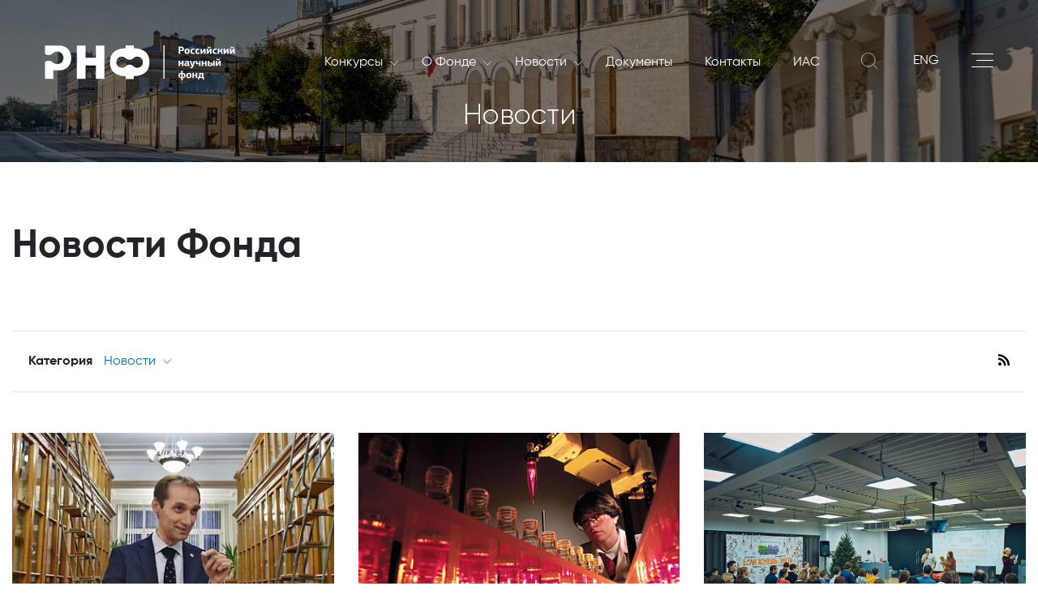

--- FILE ---
content_type: text/html; charset=UTF-8
request_url: https://rscf.ru/news/medicine?PAGEN_2=224
body_size: 48898
content:

<!doctype html>
<html lang="ru" xmlns:fb="http://ogp.me/ns/fb#" xmlns:og="http://ogp.me/ns#">
<head>
    <title> Новости Фонда </title>
    <meta charset="utf-8">
    <meta name="viewport" content="width=device-width, initial-scale=1, shrink-to-fit=no">
    <script data-skip-moving="true">(function(w, d, n) {var cl = "bx-core";var ht = d.documentElement;var htc = ht ? ht.className : undefined;if (htc === undefined || htc.indexOf(cl) !== -1){return;}var ua = n.userAgent;if (/(iPad;)|(iPhone;)/i.test(ua)){cl += " bx-ios";}else if (/Windows/i.test(ua)){cl += ' bx-win';}else if (/Macintosh/i.test(ua)){cl += " bx-mac";}else if (/Linux/i.test(ua) && !/Android/i.test(ua)){cl += " bx-linux";}else if (/Android/i.test(ua)){cl += " bx-android";}cl += (/(ipad|iphone|android|mobile|touch)/i.test(ua) ? " bx-touch" : " bx-no-touch");cl += w.devicePixelRatio && w.devicePixelRatio >= 2? " bx-retina": " bx-no-retina";if (/AppleWebKit/.test(ua)){cl += " bx-chrome";}else if (/Opera/.test(ua)){cl += " bx-opera";}else if (/Firefox/.test(ua)){cl += " bx-firefox";}ht.className = htc ? htc + " " + cl : cl;})(window, document, navigator);</script>


<link href="/bitrix/cache/css/s1/rscf/page_b6e1df2878c685173e8191cb2ca1a38c/page_b6e1df2878c685173e8191cb2ca1a38c_v1.css?1769196869436" type="text/css"  rel="stylesheet" />
<link href="/bitrix/cache/css/s1/rscf/template_bad4ba4939ed8e3bf9818e81130fa698/template_bad4ba4939ed8e3bf9818e81130fa698_v1.css?17691968651220" type="text/css"  data-template-style="true" rel="stylesheet" />
    <meta name="keywords" content="РНФ, Российский научный фонд, новости РНФ, ученые, создали" />
    <meta name="description" content="Новости о результатах работы грантополучателей Российского научного фонда." />

    <meta property="og:title" content="Новости Фонда"><meta property="og:type" content="article"><meta property="og:url" content="http://rscf.ru/news/medicine"><meta property="og:image" content="http://rscf.ru/fondfiles/logo/ru-vertical-rgb/RSF_2019_rus_gradient_vertical_RGB.png"><meta property="og:image:width" content="850"><meta property="og:image:height" content="850">
    <link rel="stylesheet" href="/local/templates/rscf/static/vendors/css/bundle.css" type="text/css">
    <link rel="stylesheet" href="/local/templates/rscf/static/css/main.css?ver=1.4" type="text/css">
    <link rel="shortcut icon" type="image/x-icon" href="/favicon.ico">
    </head>
<div id="page-preloader" class="preloader">
    <div class="loader fadeOut" style="background: url(/local/templates/rscf/static/img/logo.svg) center no-repeat;"></div>
</div>
<!--SVG-->
<div class="svg">
    <svg xmlns="http://www.w3.org/2000/svg" xmlns:xlink="http://www.w3.org/1999/xlink">
        <symbol viewBox="0 0 169.77 31.17" id="logo_white">
            <path d="M204.31-84.62a4.75 4.75 0 001.07-1.58 4.09 4.09 0 00.18-.49 5 5 0 00.22-1.46 4.84 4.84 0 00-.4-1.94 4.79 4.79 0 00-1.07-1.59 5 5 0 00-1.58-1.07 5.06 5.06 0 00-1.95-.39 5 5 0 00-1.94.39 4.82 4.82 0 00-1.38.87l-.05.06-.21.19-.11.09a5.2 5.2 0 01-1.27.79 5.05 5.05 0 01-1.94.39 5 5 0 01-1.95-.39 5.23 5.23 0 01-1.38-.88l-.21-.19-.05-.06a5 5 0 00-1.38-.87 5 5 0 00-1.94-.39 4.9 4.9 0 00-1.84.35h-.11a5 5 0 00-1.58 1.07 4.79 4.79 0 00-1.07 1.59 4.84 4.84 0 00-.4 1.94 4.89 4.89 0 00.4 2 4.75 4.75 0 001.07 1.58 5 5 0 001.56 1.07 5.06 5.06 0 001.95.39 5 5 0 001.94-.39 5.38 5.38 0 001.42-.91l.17-.16a5.56 5.56 0 01.54-.42 5.81 5.81 0 01.88-.49 5 5 0 011.95-.39 5.05 5.05 0 011.94.39 5.09 5.09 0 011.41.91l.18.16a5.23 5.23 0 001.42.91 5 5 0 001.94.39 5.06 5.06 0 001.95-.39 5 5 0 001.62-1.08z"
                  transform="translate(-118.22 103.17)" fill="none"/>
            <path d="M211.5-85.83a17.26 17.26 0 00.15-2.34c0-9.22-6.28-12.19-14-12.45v-2.5h-7.31v2.5c-4.9.16-9.22 1.43-11.72 4.71a12.42 12.42 0 00-2.26 7.74c0 9.27 6.33 12.28 14 12.54v2.5h7.22v-2.5c7.06-.24 12.93-2.76 13.92-10.2zm-10.72 2.68a5 5 0 01-1.94-.39 5.23 5.23 0 01-1.42-.91l-.18-.16a5.09 5.09 0 00-1.41-.91 5.05 5.05 0 00-1.94-.39 5 5 0 00-1.95.39 5.81 5.81 0 00-.88.49 5.56 5.56 0 00-.54.42l-.17.16a5.38 5.38 0 01-1.42.91 5 5 0 01-1.94.39 5.06 5.06 0 01-1.95-.39 5 5 0 01-1.58-1.08 4.75 4.75 0 01-1.07-1.58 4.89 4.89 0 01-.4-2 4.84 4.84 0 01.4-1.94 4.79 4.79 0 011.07-1.59 5 5 0 011.54-1.02h.11a4.9 4.9 0 011.84-.35 5 5 0 011.94.39 5 5 0 011.38.87l.05.06.21.19a5.23 5.23 0 001.38.88 5 5 0 001.95.39 5.05 5.05 0 001.94-.39 5.2 5.2 0 001.27-.79l.11-.09.21-.19.05-.06a4.82 4.82 0 011.38-.87 5 5 0 011.94-.39 5.06 5.06 0 011.95.39 5 5 0 011.58 1.07 4.79 4.79 0 011.07 1.59 4.84 4.84 0 01.4 1.94 5 5 0 01-.22 1.46 4.09 4.09 0 01-.18.49 4.75 4.75 0 01-1.07 1.58 5 5 0 01-1.58 1.08 5.06 5.06 0 01-1.93.35z"
                  transform="translate(-118.22 103.17)"/>
            <path d="M53.26 29.91V.17h-7.77v10.8h-9.18V.17h-7.78v29.74h7.78V17.98h9.18v11.93h7.77z"/>
            <path d="M141-96.34a10 10 0 00-6.8-6.27 12.34 12.34 0 00-3.07-.39h-12.91v7.48a5.22 5.22 0 001 .56 5.58 5.58 0 002.2.44 5.49 5.49 0 002.19-.44 5.48 5.48 0 001.56-1 2.5 2.5 0 00.23-.23l.06-.06a5.63 5.63 0 011.56-1 5.37 5.37 0 011.12-.34 5.39 5.39 0 011.07-.11 5.58 5.58 0 012.2.45A5.54 5.54 0 01133.2-96a5.47 5.47 0 011.2 1.79 5.5 5.5 0 01.45 2.19 5.58 5.58 0 01-.45 2.2 5.58 5.58 0 01-1.2 1.79 5.62 5.62 0 01-.75.62 5 5 0 01-1 .58 5.58 5.58 0 01-2.2.45 5.5 5.5 0 01-2.19-.45 5.38 5.38 0 01-1.6-1 1.7 1.7 0 00-.19-.19 5.67 5.67 0 00-1.6-1 5 5 0 00-.77-.26 5.53 5.53 0 00-1.42-.18 5.58 5.58 0 00-2.2.44 5.53 5.53 0 00-1 .56v15.24h7.38v-7.6h5.48a10.53 10.53 0 006.42-2c4.01-3.03 5.16-8.89 3.44-13.52zm98.23-4.66v2h.9a1 1 0 00.36 0 .69.69 0 00.3-.17.77.77 0 00.21-.31 1.32 1.32 0 00.08-.47 1 1 0 00-.28-.78 1.07 1.07 0 00-.71-.24zm3.24 1a2.42 2.42 0 01-.11.69 1.92 1.92 0 01-.36.64 2.11 2.11 0 01-.65.46 2.28 2.28 0 01-1 .18h-1.16v2.44h-1.39V-102h2.42a2.28 2.28 0 011.64.53 1.88 1.88 0 01.55 1.43m3.78 2.15a4.53 4.53 0 000-.52 1.62 1.62 0 00-.14-.47.76.76 0 00-.27-.32.74.74 0 00-.46-.13.8.8 0 00-.48.13.89.89 0 00-.29.32 1.37 1.37 0 00-.16.47 4.55 4.55 0 000 .52 3.32 3.32 0 000 .57 1.25 1.25 0 00.14.45.76.76 0 00.29.3.93.93 0 00.5.11.88.88 0 00.45-.11.79.79 0 00.28-.32 1.46 1.46 0 00.14-.46 4.63 4.63 0 000-.54m1.37 0a3.37 3.37 0 01-.12.9 2 2 0 01-.39.76 2 2 0 01-.73.52 2.88 2.88 0 01-1.09.19 2.58 2.58 0 01-1.06-.19 1.79 1.79 0 01-.71-.5 1.9 1.9 0 01-.38-.75 3.48 3.48 0 01-.12-.93 3 3 0 01.13-.91 2 2 0 01.41-.75 1.86 1.86 0 01.72-.52 2.62 2.62 0 011.07-.2 2.81 2.81 0 011.07.19 1.79 1.79 0 01.7.52 2.11 2.11 0 01.39.76 3.39 3.39 0 01.11.91m2.08 0a1.8 1.8 0 00.23 1 1 1 0 00.86.36 2.51 2.51 0 00.62-.07 4.44 4.44 0 00.6-.16l.25.88a3.84 3.84 0 01-.79.27 4.7 4.7 0 01-.92.09 2.77 2.77 0 01-1.08-.18 1.71 1.71 0 01-.67-.5 1.84 1.84 0 01-.35-.73 4.18 4.18 0 01-.1-.89 4.17 4.17 0 01.1-.83 2 2 0 01.34-.78 1.82 1.82 0 01.69-.59 2.44 2.44 0 011.13-.23 5.73 5.73 0 01.66 0 2.72 2.72 0 01.75.18l-.09.46c0 .15-.07.3-.11.46a3.13 3.13 0 00-.54-.1h-.45a1 1 0 00-.85.36 1.57 1.57 0 00-.28 1m4.36 0a1.71 1.71 0 00.24 1 .93.93 0 00.85.36 2.45 2.45 0 00.62-.07 5 5 0 00.61-.16l.25.88a3.94 3.94 0 01-.8.27 4.63 4.63 0 01-.92.09 2.77 2.77 0 01-1.08-.18 1.71 1.71 0 01-.67-.5 2 2 0 01-.35-.73 4.19 4.19 0 01-.09-.89 4.12 4.12 0 01.09-.83 2.18 2.18 0 01.34-.78 1.9 1.9 0 01.69-.59 2.47 2.47 0 011.13-.23 5.42 5.42 0 01.66 0 2.79 2.79 0 01.76.18c0 .15-.07.3-.1.46s-.07.3-.11.46a3.13 3.13 0 00-.54-.1h-.45a1 1 0 00-.84.36 1.57 1.57 0 00-.29 1"
                  transform="translate(-118.22 103.17)"/>
            <path d="M142.22 7.56V4.8h-.05l-.66 1.02-1.17 1.74h-1.25V3.01h1.32v2.76h.05l.51-.8 1.3-1.96h1.27v4.55h-1.32z"/>
            <path d="M265-100.67a1.5 1.5 0 01-.52-.1 1.83 1.83 0 01-.48-.23 2.92 2.92 0 01-.4-.39 5.48 5.48 0 01-.34-.46l.56-.41a2.14 2.14 0 00.62.59 1.1 1.1 0 00.57.19h.21a1.43 1.43 0 00.29-.08 2.77 2.77 0 00.39-.22 3.18 3.18 0 00.52-.42l.4.36a3.56 3.56 0 01-.46.58 2.91 2.91 0 01-.47.37 1.75 1.75 0 01-.47.21 1.78 1.78 0 01-.44.06m.91 5v-2.75l-.66 1-1.17 1.73h-1.26v-4.54h1.33v2.76l.51-.8 1.31-2h1.27v4.54zm3.6-2.27a1.8 1.8 0 00.23 1 1 1 0 00.86.36 2.51 2.51 0 00.62-.07 4.44 4.44 0 00.6-.16l.25.88a3.84 3.84 0 01-.79.27 4.7 4.7 0 01-.92.09 2.77 2.77 0 01-1.08-.18 1.64 1.64 0 01-.67-.5 1.84 1.84 0 01-.35-.73 4.18 4.18 0 01-.1-.89 4.17 4.17 0 01.1-.83 2 2 0 01.34-.78 1.82 1.82 0 01.69-.59 2.44 2.44 0 011.13-.23 5.73 5.73 0 01.66 0 2.72 2.72 0 01.75.18l-.09.46c0 .15-.07.3-.11.46a3.13 3.13 0 00-.54-.1h-.45a1 1 0 00-.85.36 1.57 1.57 0 00-.28 1m3.27 2.27v-4.54h1.3v1.73h.62a.88.88 0 00.49-.14.78.78 0 00.3-.46l.18-.57c.05-.18.11-.37.17-.55h1.23c-.06.21-.11.42-.17.63s-.12.43-.19.64a1.28 1.28 0 01-.25.51 1.06 1.06 0 01-.44.37 1.1 1.1 0 01.54.32 1.37 1.37 0 01.27.49l.49 1.6H276c-.07-.22-.13-.45-.2-.68s-.14-.46-.22-.7a.87.87 0 00-.36-.5 1.11 1.11 0 00-.52-.12h-.65v2z"
                  transform="translate(-118.22 103.17)"/>
            <path d="M162.94 7.56V4.8h-.04l-.66 1.02-1.17 1.74h-1.26V3.01h1.33v2.76h.04l.51-.8L163 3.01h1.27v4.55h-1.33z"/>
            <path d="M285.75-100.67a1.5 1.5 0 01-.52-.1 1.67 1.67 0 01-.46-.28 2.45 2.45 0 01-.4-.39 3.9 3.9 0 01-.34-.46l.55-.41a2.42 2.42 0 00.62.59 1.16 1.16 0 00.58.19h.22a1.43 1.43 0 00.29-.08 2.77 2.77 0 00.39-.22 3.18 3.18 0 00.52-.42l.39.36a3.54 3.54 0 01-.45.58 2.58 2.58 0 01-.48.37 1.57 1.57 0 01-.46.21 1.78 1.78 0 01-.44.06m.91 5v-2.75h-.05l-.66 1-1.16 1.73h-1.26v-4.54h1.32v2.76l.51-.8 1.3-2H288v4.54z"
                  transform="translate(-118.22 103.17)"/>
            <path d="M122.48 18.4v-1.97h-1.72v1.97h-1.33v-4.55h1.33v1.71h1.72v-1.71h1.33v4.55h-1.33z"/>
            <path d="M244.84-86.74c-.43 0-.64.24-.64.62a.6.6 0 00.15.44.62.62 0 00.47.14 1.16 1.16 0 00.46-.1 1.57 1.57 0 00.47-.3v-.87zm2.16 1.08h.6l.06.75a2.91 2.91 0 01-.52.16 2.32 2.32 0 01-.59.07 1.24 1.24 0 01-.5-.1.52.52 0 01-.23-.45 2.29 2.29 0 01-.48.33 2.45 2.45 0 01-.45.16 2.06 2.06 0 01-.38.07h-.27a1.54 1.54 0 01-.69-.14 1.27 1.27 0 01-.44-.33 1.23 1.23 0 01-.21-.43 1.77 1.77 0 01-.06-.43 1.31 1.31 0 01.13-.61 1.19 1.19 0 01.35-.45 1.72 1.72 0 01.54-.28 2.28 2.28 0 01.66-.12h1.24v-.11a.87.87 0 00-.16-.58.85.85 0 00-.68-.2 5 5 0 00-.73.06 4.35 4.35 0 00-.71.17c0-.14-.07-.28-.11-.42s-.07-.27-.11-.41a4.47 4.47 0 01.95-.27 5.39 5.39 0 011-.11 2.83 2.83 0 01.74.09 1.28 1.28 0 01.56.27 1.09 1.09 0 01.36.48 2 2 0 01.12.75zm3.11.05l.26-1 .19-.63c.07-.23.14-.48.21-.73l.21-.73c.07-.24.13-.45.19-.63h1.34l-1.82 5.41a1.8 1.8 0 01-.58.87 1.55 1.55 0 01-.93.27h-.49a6.55 6.55 0 01-.7-.14l.19-.87h.38a1.37 1.37 0 00.28 0 .76.76 0 00.47-.12 1 1 0 00.28-.44v-.1l.06-.19.06-.19v-.1h-.59l-1.41-4.44h1.31c0 .16.11.37.17.61l.21.74c.06.26.13.51.2.76l.18.64a5 5 0 01.22.62c0 .18.06.32.09.42zm5.89.83v-1.78a2.59 2.59 0 01-.7.21 3.8 3.8 0 01-.72.07 1.89 1.89 0 01-.71-.11 1.07 1.07 0 01-.46-.31 1.12 1.12 0 01-.25-.47 2.09 2.09 0 01-.08-.63v-1.52h1.32V-88a1 1 0 00.13.56.54.54 0 00.51.21 2.9 2.9 0 00.48 0 1.92 1.92 0 00.48-.15v-1.87h1.32v4.55z"
                  transform="translate(-118.22 103.17)"/>
            <path d="M143.2 18.4v-1.97h-1.72v1.97h-1.33v-4.55h1.33v1.71h1.72v-1.71h1.33v4.55h-1.33z"/>
            <path d="M268.58-89.32h1.33v4.54h-1.33zM265.1-87v1.39h1.07a.63.63 0 00.5-.19.7.7 0 00.17-.49.66.66 0 00-.2-.51.72.72 0 00-.52-.2zm0-2.3v1.52h1.39a1.91 1.91 0 01.64.1 1.55 1.55 0 01.53.31 1.35 1.35 0 01.35.47 1.45 1.45 0 01.13.63 1.59 1.59 0 01-.12.62 1.37 1.37 0 01-.33.48 1.32 1.32 0 01-.49.31 1.83 1.83 0 01-.62.1h-2.8v-4.54zm8.07-.53a1.46 1.46 0 01-.52-.1 1.67 1.67 0 01-.46-.28 2.11 2.11 0 01-.4-.39 5.55 5.55 0 01-.35-.46l.56-.41a2.27 2.27 0 00.62.59 1.16 1.16 0 00.58.19h.2a1.5 1.5 0 00.3-.08 2.26 2.26 0 00.38-.22 2.81 2.81 0 00.52-.42l.4.36a3.56 3.56 0 01-.46.58 2.24 2.24 0 01-.47.37 1.62 1.62 0 01-.47.21 1.71 1.71 0 01-.43.06m.91 5v-2.75H274l-.66 1-1.16 1.73h-1.27v-4.54h1.33v2.76h.05l.51-.8 1.3-2h1.27v4.54zm-32.75 10.11a1.2 1.2 0 001-.45 1.73 1.73 0 00.29-1 2.47 2.47 0 00-.06-.56 1.18 1.18 0 00-.19-.46.94.94 0 00-.38-.33 1.53 1.53 0 00-.62-.15zm-2.53-1.49a1.78 1.78 0 00.28 1.06 1.16 1.16 0 001 .43v-3a1.64 1.64 0 00-.61.17 1.12 1.12 0 00-.39.32 1.18 1.18 0 00-.19.46 2.38 2.38 0 00-.06.55m1.25 2.35a3.53 3.53 0 01-1.23-.24 2.11 2.11 0 01-.77-.53 1.89 1.89 0 01-.39-.74 3.34 3.34 0 01-.11-.84 2.81 2.81 0 01.15-.94 2 2 0 01.47-.74 2.21 2.21 0 01.77-.49 3.32 3.32 0 011.11-.21v-2h1.29v2a4 4 0 011.12.19 2.29 2.29 0 01.79.48 2 2 0 01.45.71 2.75 2.75 0 01.15.93 3.14 3.14 0 01-.14.94 1.89 1.89 0 01-.44.75 2.07 2.07 0 01-.77.51 3.78 3.78 0 01-1.16.23V-72H240zm7.72-2.34a4.55 4.55 0 000-.52 2 2 0 00-.13-.47 1 1 0 00-.28-.33.81.81 0 00-.46-.12.84.84 0 00-.47.12.94.94 0 00-.3.33 1.62 1.62 0 00-.15.47 3 3 0 000 .52 4.91 4.91 0 000 .57 1.49 1.49 0 00.15.45.7.7 0 00.29.3 1 1 0 00.49.11.92.92 0 00.46-.11.87.87 0 00.28-.32 1.79 1.79 0 00.13-.46 4.56 4.56 0 000-.54m1.37 0a3.37 3.37 0 01-.12.9 2.05 2.05 0 01-.4.76 2 2 0 01-.72.52 2.93 2.93 0 01-1.1.19 2.75 2.75 0 01-1.06-.19 1.86 1.86 0 01-.71-.5 2 2 0 01-.38-.75 3.48 3.48 0 01-.12-.93 3.39 3.39 0 01.13-.91 2.18 2.18 0 01.41-.75 2 2 0 01.72-.52 2.62 2.62 0 011.07-.2 2.81 2.81 0 011.07.19 1.9 1.9 0 01.71.52 2.09 2.09 0 01.38.76 3.39 3.39 0 01.12.91"
                  transform="translate(-118.22 103.17)"/>
            <path d="M134.88 29.23v-1.96h-1.73v1.96h-1.32v-4.54h1.32v1.71h1.73v-1.71h1.32v4.54h-1.32z"/>
            <path d="M257.45-77.58v.33a12.13 12.13 0 01-.15 1.51 2.09 2.09 0 01-.37.92h1.66v-2.76zm2.44 2.76h.47v2.25h-1v-1.38h-3.29v1.37h-1v-2.24h.45a1.28 1.28 0 00.3-.41 2.45 2.45 0 00.2-.58 5 5 0 00.11-.75c0-.28.06-.6.08-1l.07-1h3.58z"
                  transform="translate(-118.22 103.17)"/>
            <path d="M105.92 0v29.7h1V0"/>
        </symbol>
	    <symbol viewBox="0 0 240.94 141.73" id="logo_white_new">
		    <defs>
			    <style>.cls-white-1{fill:#fff;}</style>
		    </defs>
		    <path class="cls-white-1"
		          d="M41.07,1.79h28V141.73H31.15v-104L7.72,43.08.38,13.3Zm91.85,133.29c.58.3,1.16.57,1.75.85L162,108.65c-.79-.07-1.58-.15-2.36-.26a37.41,37.41,0,1,1,42.5-42.55c.12.79.2,1.59.27,2.4L229.64,41c-.29-.61-.58-1.22-.88-1.81a71.37,71.37,0,1,0-95.84,95.93Z"/>
		    <path class="cls-white-1"
		          d="M229.14,78.57v-2h-6v2c-4,.14-7.53,1.17-9.57,3.85a10.1,10.1,0,0,0-1.85,6.33c0,7.57,5.17,10,11.46,10.24V101h5.9V99c5.72-.19,10.52-2.25,11.33-8.33a14.33,14.33,0,0,0,.13-1.91C240.57,81.21,235.43,78.78,229.14,78.57Zm6.3,11.78a4,4,0,0,1-.87,1.3,4.15,4.15,0,0,1-1.3.88,4.09,4.09,0,0,1-4.34-.74v0l-.14-.13a4.11,4.11,0,0,0-1.15-.74,4.11,4.11,0,0,0-3.18,0,3.59,3.59,0,0,0-.72.4,4.7,4.7,0,0,0-.44.34l-.14.13v0a4.25,4.25,0,0,1-1.16.74,4.11,4.11,0,0,1-3.18,0,4.22,4.22,0,0,1-1.29-.88,4.15,4.15,0,0,1-.88-1.3,4,4,0,0,1-.32-1.59,4,4,0,0,1,.32-1.59A4.21,4.21,0,0,1,218.8,85l.09,0a4.13,4.13,0,0,1,1.5-.29A4.18,4.18,0,0,1,222,85a4,4,0,0,1,1.13.72l0,0,.17.16a4,4,0,0,0,1.13.72,4.11,4.11,0,0,0,3.18,0,4.08,4.08,0,0,0,1-.65l.09-.07a1.29,1.29,0,0,0,.17-.16l.05,0a4.12,4.12,0,0,1,1.12-.72,4.11,4.11,0,0,1,3.18,0,4.15,4.15,0,0,1,1.3.88,4.05,4.05,0,0,1,1.19,2.88,4.3,4.3,0,0,1-.17,1.2C235.54,90.09,235.5,90.23,235.44,90.35Z"/>
		    <path class="cls-white-1" d="M193.88,95.15v-4h7.5v9.75h6.35V76.63h-6.35v8.82h-7.5V76.63h-6.36v24.3h6.36Z"/>
		    <path class="cls-white-1"
		          d="M170.24,94.72h4.48A8.63,8.63,0,0,0,180,93.1c3.33-2.45,4.27-7.25,2.82-11A8.1,8.1,0,0,0,177.23,77a9.91,9.91,0,0,0-2.51-.32H164v6a5,5,0,0,0,1,.59,4.63,4.63,0,0,0,3.58,0,4.43,4.43,0,0,0,1.27-.81l.2-.18s0,0,0,0a4.4,4.4,0,0,1,1.27-.8,4.17,4.17,0,0,1,.91-.28,4.31,4.31,0,0,1,.88-.09,4.44,4.44,0,0,1,1.79.37,4.52,4.52,0,0,1,1.46,1h0a4.73,4.73,0,0,1,1,1.47,4.51,4.51,0,0,1,0,3.58,4.62,4.62,0,0,1-1,1.47,5.79,5.79,0,0,1-.61.5,4,4,0,0,1-.86.48,4.51,4.51,0,0,1-3.58,0A4.35,4.35,0,0,1,170.1,89h0a1.1,1.1,0,0,0-.16-.15,4.38,4.38,0,0,0-1.31-.84,4.26,4.26,0,0,0-.63-.22,4.91,4.91,0,0,0-1.16-.14A4.61,4.61,0,0,0,165,88a4.45,4.45,0,0,0-1,.59v12.32h6.21Z"/>
		    <path class="cls-white-1"
		          d="M180.56,113.9a2,2,0,0,0,.65-.47,1.79,1.79,0,0,0,.37-.64,2.49,2.49,0,0,0,.11-.7,2,2,0,0,0-.55-1.45,2.36,2.36,0,0,0-1.67-.53H177v6.45h1.39v-2.47h1.18A2.36,2.36,0,0,0,180.56,113.9Zm-2.15-.76v-2h.87a1.1,1.1,0,0,1,.72.24,1,1,0,0,1,.28.79,1.15,1.15,0,0,1-.08.48.77.77,0,0,1-.21.31.92.92,0,0,1-.3.18,1.5,1.5,0,0,1-.37,0Z"/>
		    <path class="cls-white-1"
		          d="M184.52,111.85a2.72,2.72,0,0,0-1.09.2,2.1,2.1,0,0,0-.73.52,2.28,2.28,0,0,0-.41.77,3.1,3.1,0,0,0-.13.92,3.51,3.51,0,0,0,.12.94,2,2,0,0,0,.39.76,2,2,0,0,0,.71.51,2.82,2.82,0,0,0,1.08.19,2.79,2.79,0,0,0,1.11-.2,1.87,1.87,0,0,0,.73-.52,2,2,0,0,0,.4-.77,3.7,3.7,0,0,0,0-1.83,2.08,2.08,0,0,0-.39-.77,1.88,1.88,0,0,0-.72-.53A2.82,2.82,0,0,0,184.52,111.85Zm.88,3a1.55,1.55,0,0,1-.14.46.73.73,0,0,1-.28.32.83.83,0,0,1-.46.12,1,1,0,0,1-.5-.11.81.81,0,0,1-.3-.31,1.25,1.25,0,0,1-.14-.45,3.52,3.52,0,0,1,0-.58,3.08,3.08,0,0,1,0-.53,1.37,1.37,0,0,1,.16-.47.8.8,0,0,1,.3-.33.78.78,0,0,1,.48-.13.77.77,0,0,1,.47.13.8.8,0,0,1,.27.33,1.62,1.62,0,0,1,.14.47,4.55,4.55,0,0,1,0,.53A4.91,4.91,0,0,1,185.4,114.81Z"/>
		    <path class="cls-white-1"
		          d="M191.24,115.38a4.63,4.63,0,0,1-.61.17,3.18,3.18,0,0,1-.62.07,1,1,0,0,1-.87-.37,1.78,1.78,0,0,1-.24-1,1.57,1.57,0,0,1,.29-1,1,1,0,0,1,.85-.37l.46,0a2.54,2.54,0,0,1,.55.11c0-.17.07-.32.11-.48l.09-.46a3.13,3.13,0,0,0-.76-.19c-.25,0-.47,0-.67,0a2.56,2.56,0,0,0-1.15.23,2,2,0,0,0-.69.59,2.13,2.13,0,0,0-.35.8,4.14,4.14,0,0,0-.09.84,3.71,3.71,0,0,0,.1.9,1.75,1.75,0,0,0,.35.74,1.7,1.7,0,0,0,.68.51,2.82,2.82,0,0,0,1.09.18,4.23,4.23,0,0,0,.94-.1,3,3,0,0,0,.8-.27Z"/>
		    <path class="cls-white-1"
		          d="M195.06,115.55a3.2,3.2,0,0,1-.63.07,1,1,0,0,1-.87-.37,1.78,1.78,0,0,1-.24-1,1.57,1.57,0,0,1,.29-1,1,1,0,0,1,.86-.37l.45,0a2.43,2.43,0,0,1,.55.11c0-.17.08-.32.11-.48s.07-.31.1-.46a3.21,3.21,0,0,0-.77-.19c-.24,0-.47,0-.67,0a2.48,2.48,0,0,0-1.14.23,2,2,0,0,0-.7.59,2.11,2.11,0,0,0-.34.8,3.56,3.56,0,0,0-.1.84,4.28,4.28,0,0,0,.1.9,1.88,1.88,0,0,0,.35.74,1.77,1.77,0,0,0,.68.51,2.87,2.87,0,0,0,1.1.18,4.08,4.08,0,0,0,.93-.1,3,3,0,0,0,.8-.27l-.25-.89A5.1,5.1,0,0,1,195.06,115.55Z"/>
		    <polygon class="cls-white-1"
		             points="198.52 113.94 198 114.75 197.96 114.75 197.96 111.95 196.61 111.95 196.61 116.56 197.89 116.56 199.07 114.81 199.74 113.78 199.79 113.78 199.79 116.56 201.13 116.56 201.13 111.95 199.84 111.95 198.52 113.94"/>
		    <path class="cls-white-1"
		          d="M204.94,110.49a1.43,1.43,0,0,1-.29.08h-.21a1.15,1.15,0,0,1-.58-.2,2.2,2.2,0,0,1-.63-.6l-.57.42a5.55,5.55,0,0,0,.35.46,3.78,3.78,0,0,0,.4.4,1.89,1.89,0,0,0,.47.28,1.51,1.51,0,0,0,.53.1,1.78,1.78,0,0,0,.44-.06,1.62,1.62,0,0,0,.47-.21,2.66,2.66,0,0,0,.48-.38,3.2,3.2,0,0,0,.47-.58l-.41-.37a4,4,0,0,1-.52.43A2.36,2.36,0,0,1,204.94,110.49Z"/>
		    <polygon class="cls-white-1"
		             points="205.28 113.78 205.33 113.78 205.33 116.56 206.67 116.56 206.67 111.95 205.38 111.95 204.06 113.94 203.55 114.75 203.5 114.75 203.5 111.95 202.16 111.95 202.16 116.56 203.43 116.56 204.62 114.81 205.28 113.78"/>
		    <path class="cls-white-1"
		          d="M210.64,115.55a3.2,3.2,0,0,1-.63.07,1,1,0,0,1-.87-.37,1.78,1.78,0,0,1-.23-1,1.51,1.51,0,0,1,.29-1,1,1,0,0,1,.85-.37l.46,0a2.47,2.47,0,0,1,.54.11c0-.17.08-.32.11-.48s.07-.31.1-.46a3.25,3.25,0,0,0-.76-.19c-.25,0-.48,0-.68,0a2.51,2.51,0,0,0-1.14.23,1.92,1.92,0,0,0-.69.59,2.13,2.13,0,0,0-.35.8,4.18,4.18,0,0,0-.1.84,4.28,4.28,0,0,0,.1.9,2,2,0,0,0,.35.74,1.73,1.73,0,0,0,.69.51,2.78,2.78,0,0,0,1.09.18,4.08,4.08,0,0,0,.93-.1,2.89,2.89,0,0,0,.8-.27l-.25-.89A5.1,5.1,0,0,1,210.64,115.55Z"/>
		    <path class="cls-white-1"
		          d="M213.51,114.54h.66a1.29,1.29,0,0,1,.53.11.86.86,0,0,1,.36.51c.08.24.15.48.22.71l.21.69h1.31l-.49-1.62a1.62,1.62,0,0,0-.28-.5,1.13,1.13,0,0,0-.54-.33v0a.93.93,0,0,0,.44-.32,1.73,1.73,0,0,0,.25-.51c.06-.22.13-.44.19-.65l.17-.65h-1.25c0,.19-.11.38-.17.57s-.12.38-.17.57a.83.83,0,0,1-.31.47.92.92,0,0,1-.5.14h-.63V112H212.2v4.6h1.31Z"/>
		    <polygon class="cls-white-1"
		             points="217.51 111.95 217.51 116.56 218.79 116.56 219.97 114.81 220.64 113.78 220.68 113.78 220.68 116.56 222.03 116.56 222.03 111.95 220.74 111.95 219.42 113.94 218.9 114.75 218.85 114.75 218.85 111.95 217.51 111.95"/>
		    <polygon class="cls-white-1"
		             points="223.06 116.56 224.33 116.56 225.51 114.81 226.18 113.78 226.23 113.78 226.23 116.56 227.57 116.56 227.57 111.95 226.28 111.95 224.96 113.94 224.44 114.75 224.4 114.75 224.4 111.95 223.06 111.95 223.06 116.56"/>
		    <path class="cls-white-1"
		          d="M224.78,111.34a1.51,1.51,0,0,0,.53.1,1.85,1.85,0,0,0,.44-.06,1.75,1.75,0,0,0,.47-.21,2.66,2.66,0,0,0,.48-.38,3.68,3.68,0,0,0,.47-.58l-.41-.37a4,4,0,0,1-.52.43,2.81,2.81,0,0,1-.4.22,1.43,1.43,0,0,1-.29.08h-.21a1.21,1.21,0,0,1-.59-.2,2.2,2.2,0,0,1-.63-.6l-.56.42a4,4,0,0,0,.35.46,3,3,0,0,0,.4.4A1.89,1.89,0,0,0,224.78,111.34Z"/>
		    <polygon class="cls-white-1"
		             points="173.07 124.67 171.32 124.67 171.32 122.94 169.98 122.94 169.98 127.55 171.32 127.55 171.32 125.56 173.07 125.56 173.07 127.55 174.41 127.55 174.41 122.94 173.07 122.94 173.07 124.67"/>
		    <path class="cls-white-1"
		          d="M179.44,126.65v-2.2a2.13,2.13,0,0,0-.12-.76,1.3,1.3,0,0,0-.37-.49,1.37,1.37,0,0,0-.57-.27,2.86,2.86,0,0,0-.75-.09,5.49,5.49,0,0,0-1,.11,4.74,4.74,0,0,0-1,.28c0,.14.08.27.11.41s.08.28.11.42a6.07,6.07,0,0,1,.73-.17,4.88,4.88,0,0,1,.73-.06.91.91,0,0,1,.69.2.93.93,0,0,1,.17.6v.11l-.63,0-.63,0a2.83,2.83,0,0,0-.68.13,2,2,0,0,0-.54.28,1.33,1.33,0,0,0-.36.45,1.39,1.39,0,0,0-.13.63,1.77,1.77,0,0,0,.06.43,1.4,1.4,0,0,0,.22.44,1.27,1.27,0,0,0,.44.33,1.6,1.6,0,0,0,.71.14h.26a2,2,0,0,0,.39-.07,2.45,2.45,0,0,0,.45-.16,2.11,2.11,0,0,0,.49-.33l0,0a.55.55,0,0,0,.24.45,1.2,1.2,0,0,0,.5.1,2.46,2.46,0,0,0,.6-.07,2.36,2.36,0,0,0,.53-.17l-.07-.75Zm-1.27-.29a1.79,1.79,0,0,1-.48.31,1.27,1.27,0,0,1-.47.11.66.66,0,0,1-.48-.15.61.61,0,0,1-.15-.45c0-.38.22-.59.65-.62l.93-.08Z"/>
		    <path class="cls-white-1"
		          d="M183.43,123.58l-.21.74c-.08.25-.15.5-.22.74s-.13.45-.18.64l-.27,1h-.06c0-.11-.06-.25-.09-.43s-.08-.35-.13-.54l-.18-.64c-.06-.25-.13-.51-.2-.77s-.14-.51-.21-.75l-.18-.62h-1.32l1.43,4.5h.6a.65.65,0,0,1,0,.1l-.06.19c0,.07-.05.14-.07.2a.78.78,0,0,0,0,.09.94.94,0,0,1-.28.45.74.74,0,0,1-.48.13l-.28,0-.39-.06-.19.88a5.41,5.41,0,0,0,.71.15l.5,0a1.49,1.49,0,0,0,.93-.28,1.86,1.86,0,0,0,.6-.88l1.84-5.48h-1.36C183.57,123.13,183.5,123.34,183.43,123.58Z"/>
		    <path class="cls-white-1"
		          d="M188.5,124.82a1.92,1.92,0,0,1-.48.15,2.2,2.2,0,0,1-.49,0,.55.55,0,0,1-.52-.22,1.13,1.13,0,0,1-.13-.56v-1.3h-1.34v1.55a2.33,2.33,0,0,0,.08.62,1.36,1.36,0,0,0,.26.49,1.21,1.21,0,0,0,.47.31,1.85,1.85,0,0,0,.71.12,3.88,3.88,0,0,0,.73-.08,2.57,2.57,0,0,0,.71-.22v1.82h1.34v-4.62H188.5Z"/>
		    <polygon class="cls-white-1"
		             points="193.96 124.67 192.21 124.67 192.21 122.94 190.87 122.94 190.87 127.55 192.21 127.55 192.21 125.56 193.96 125.56 193.96 127.55 195.3 127.55 195.3 122.94 193.96 122.94 193.96 124.67"/>
		    <rect class="cls-white-1" x="201.19" y="122.94" width="1.34" height="4.61"/>
		    <path class="cls-white-1"
		          d="M200.26,124.89a1.78,1.78,0,0,0-.54-.31,2,2,0,0,0-.65-.1h-1.4v-1.54h-1.35v4.61h2.84a1.9,1.9,0,0,0,.63-.11,1.4,1.4,0,0,0,.83-.8,1.61,1.61,0,0,0,.12-.63,1.39,1.39,0,0,0-.13-.63A1.42,1.42,0,0,0,200.26,124.89Zm-1,1.59a.61.61,0,0,1-.5.2h-1.08v-1.41h1a.72.72,0,0,1,.53.2.67.67,0,0,1,.21.52A.69.69,0,0,1,199.25,126.48Z"/>
		    <polygon class="cls-white-1"
		             points="205.47 124.93 204.95 125.73 204.9 125.73 204.9 122.94 203.56 122.94 203.56 127.55 204.84 127.55 206.02 125.79 206.69 124.76 206.73 124.76 206.73 127.55 208.07 127.55 208.07 122.94 206.79 122.94 205.47 124.93"/>
		    <path class="cls-white-1"
		          d="M206.05,121.55h-.21a1.18,1.18,0,0,1-.58-.2,2.2,2.2,0,0,1-.63-.6l-.56.42a3.19,3.19,0,0,0,.35.47,2.46,2.46,0,0,0,.4.39,1.83,1.83,0,0,0,.46.28,1.39,1.39,0,0,0,.53.1,1.72,1.72,0,0,0,.44-.06,1.67,1.67,0,0,0,.48-.21,2.28,2.28,0,0,0,.48-.38,3.17,3.17,0,0,0,.46-.58l-.4-.36a3.83,3.83,0,0,1-.53.42,2.77,2.77,0,0,1-.39.22A1,1,0,0,1,206.05,121.55Z"/>
		    <path class="cls-white-1"
		          d="M217.34,123.51a2,2,0,0,0-.8-.48,3.75,3.75,0,0,0-1.14-.2v-2h-1.3v2A3.6,3.6,0,0,0,213,123a2.32,2.32,0,0,0-.79.5,2,2,0,0,0-.47.75,2.87,2.87,0,0,0-.15.95,3.12,3.12,0,0,0,.11.86,1.85,1.85,0,0,0,.4.74,2.08,2.08,0,0,0,.78.54,3.5,3.5,0,0,0,1.24.24v1.89h1.3v-1.88a3.92,3.92,0,0,0,1.18-.23,2.41,2.41,0,0,0,.79-.52,2.05,2.05,0,0,0,.44-.76,3.16,3.16,0,0,0,.14-1,2.81,2.81,0,0,0-.15-.94A1.93,1.93,0,0,0,217.34,123.51Zm-3.23,3.24a1.21,1.21,0,0,1-1-.43,1.84,1.84,0,0,1-.29-1.08,2.53,2.53,0,0,1,.06-.56,1.19,1.19,0,0,1,.2-.46,1,1,0,0,1,.39-.33,1.7,1.7,0,0,1,.62-.16Zm2.27-.45a1.22,1.22,0,0,1-1,.45v-3a1.55,1.55,0,0,1,.63.14,1.16,1.16,0,0,1,.39.33,1.29,1.29,0,0,1,.19.47,2.62,2.62,0,0,1,.06.57A1.82,1.82,0,0,1,216.38,126.3Z"/>
		    <path class="cls-white-1"
		          d="M222.81,123.55a1.9,1.9,0,0,0-.71-.52,3,3,0,0,0-2.17,0,2,2,0,0,0-.73.53,1.94,1.94,0,0,0-.41.76,3.12,3.12,0,0,0-.13.93,3.49,3.49,0,0,0,.11.93,2,2,0,0,0,.39.76,1.75,1.75,0,0,0,.72.51,2.63,2.63,0,0,0,1.07.19,3,3,0,0,0,1.11-.19,1.92,1.92,0,0,0,.73-.53,2,2,0,0,0,.41-.77,3.39,3.39,0,0,0,.12-.91,3.46,3.46,0,0,0-.12-.92A2.08,2.08,0,0,0,222.81,123.55Zm-.92,2.24a1.47,1.47,0,0,1-.13.46.73.73,0,0,1-.28.32.86.86,0,0,1-.47.12,1,1,0,0,1-.5-.11.86.86,0,0,1-.29-.31,1.4,1.4,0,0,1-.15-.45,5.17,5.17,0,0,1,0-.57,3.19,3.19,0,0,1,0-.54,1.73,1.73,0,0,1,.15-.47,1,1,0,0,1,.3-.33.82.82,0,0,1,.48-.13.75.75,0,0,1,.47.13.83.83,0,0,1,.28.33,1.71,1.71,0,0,1,.13.47,3.66,3.66,0,0,1,0,1.08Z"/>
		    <polygon class="cls-white-1"
		             points="227.27 124.67 225.53 124.67 225.53 122.94 224.18 122.94 224.18 127.55 225.53 127.55 225.53 125.56 227.27 125.56 227.27 127.55 228.61 127.55 228.61 122.94 227.27 122.94 227.27 124.67"/>
		    <path class="cls-white-1"
		          d="M234.14,122.93h-3.63l-.06,1c0,.36-.06.68-.08,1a7,7,0,0,1-.12.77,2.91,2.91,0,0,1-.2.59,1.13,1.13,0,0,1-.31.4l-.45,0v2.26h1v-1.37h3.34v1.39h1v-2.28l-.48,0Zm-1.35,3.71h-1.68a2.09,2.09,0,0,0,.38-.93,12.31,12.31,0,0,0,.15-1.53l0-.33h1.13Z"/>
	    </symbol>
	    <symbol viewBox="0 0 617.67 129.37" id="logo_white_en">
			<rect x="364.44" y="0.61" width="4.21" height="124.94" style="fill: #fff"/>
			<path d="M427.6,21.38h2.88a4.74,4.74,0,0,1,2.75.78,5.26,5.26,0,0,1,1.73,3c.34,1.2.68,2.37,1,3.53s.67,2.32,1,3.49h5.73l-2.15-7.48a12.07,12.07,0,0,0-1.16-2.85A4.15,4.15,0,0,0,437,20v0a6.23,6.23,0,0,0,2-1.11,6.86,6.86,0,0,0,1.42-1.63,7.29,7.29,0,0,0,.83-2,8.43,8.43,0,0,0,.28-2.16,8.57,8.57,0,0,0-.51-3,6.42,6.42,0,0,0-1.58-2.46A7.58,7.58,0,0,0,436.74,6a11.7,11.7,0,0,0-4-.6H421.91V32.18h5.69Zm0-11.88h4a4.38,4.38,0,0,1,2.92.95,3.65,3.65,0,0,1,1.13,3,4.4,4.4,0,0,1-.37,1.93,3.38,3.38,0,0,1-.95,1.25,3.76,3.76,0,0,1-1.29.66,5.19,5.19,0,0,1-1.4.19H427.6Z" style="fill: #fff"/>
			<path d="M446.84,30.7a4.12,4.12,0,0,0,1.77,1.4,7.61,7.61,0,0,0,3.06.51,8.46,8.46,0,0,0,1.3-.12,9.17,9.17,0,0,0,1.62-.41,11.14,11.14,0,0,0,1.77-.78A9.26,9.26,0,0,0,458.17,30l.16.07a7.92,7.92,0,0,1,.08,1.06,5.81,5.81,0,0,0,.08,1h5.18V13l-2.79,0-2.78,0V26.53a7.23,7.23,0,0,1-2.17,1.36,5.39,5.39,0,0,1-1.92.43,3,3,0,0,1-1.41-.27,2,2,0,0,1-.78-.74,2.91,2.91,0,0,1-.35-1.09,11.19,11.19,0,0,1-.08-1.33V13.05h-5.57V26.1a15.36,15.36,0,0,0,.2,2.53A5,5,0,0,0,446.84,30.7Z" style="fill: #fff"/>
			<path d="M476.87,28.3a5.27,5.27,0,0,1-2.3.45,23.48,23.48,0,0,1-2.69-.21,19.54,19.54,0,0,1-4.09-1.08l-1.21,3.47a10.37,10.37,0,0,0,1.87.72,20.75,20.75,0,0,0,2.07.49,19.07,19.07,0,0,0,2,.27c.67.05,1.27.08,1.81.08,3,0,5.23-.5,6.71-1.48a4.8,4.8,0,0,0,2.22-4.25,5.25,5.25,0,0,0-.67-2.78,6,6,0,0,0-1.69-1.85,9.15,9.15,0,0,0-2.28-1.19c-.83-.3-1.65-.57-2.45-.8l-1.15-.32a5.78,5.78,0,0,1-1.09-.38,3.41,3.41,0,0,1-.82-.53.88.88,0,0,1-.33-.68,1.35,1.35,0,0,1,.87-1.42,5.47,5.47,0,0,1,1.93-.34,16,16,0,0,1,2.46.22,15,15,0,0,1,2.88.8,6.14,6.14,0,0,0,.25-.66c.12-.34.24-.7.35-1.07s.24-.73.36-1.06a6.12,6.12,0,0,1,.25-.64,11.09,11.09,0,0,0-3.37-1.15,19.42,19.42,0,0,0-3.37-.33,10.11,10.11,0,0,0-6,1.52,5,5,0,0,0-2.07,4.29,4.31,4.31,0,0,0,.59,2.33,4.88,4.88,0,0,0,1.54,1.56,10.23,10.23,0,0,0,2.2,1.07c.83.3,1.69.58,2.57.84l1.27.39a7.2,7.2,0,0,1,1.16.47,2.67,2.67,0,0,1,.84.64,1.41,1.41,0,0,1,.31.95A1.67,1.67,0,0,1,476.87,28.3Z" style="fill: #fff"/>
			<path d="M495.46,28.3a5.25,5.25,0,0,1-2.29.45,23.48,23.48,0,0,1-2.69-.21,19.61,19.61,0,0,1-4.1-1.08l-1.2,3.47a10.09,10.09,0,0,0,1.87.72,19.93,19.93,0,0,0,2.06.49,18.91,18.91,0,0,0,2.05.27c.66.05,1.26.08,1.81.08,3,0,5.22-.5,6.7-1.48a4.8,4.8,0,0,0,2.22-4.25,5.35,5.35,0,0,0-.66-2.78,6,6,0,0,0-1.7-1.85,8.92,8.92,0,0,0-2.27-1.19c-.84-.3-1.66-.57-2.46-.8l-1.15-.32a6,6,0,0,1-1.09-.38,3.41,3.41,0,0,1-.82-.53.88.88,0,0,1-.33-.68,1.35,1.35,0,0,1,.88-1.42,5.43,5.43,0,0,1,1.93-.34,15.78,15.78,0,0,1,2.45.22,15,15,0,0,1,2.88.8c.05-.1.14-.33.26-.66l.35-1.07c.11-.38.23-.73.35-1.06a6.12,6.12,0,0,1,.25-.64,11.09,11.09,0,0,0-3.37-1.15,19.33,19.33,0,0,0-3.37-.33,10.14,10.14,0,0,0-6,1.52,5,5,0,0,0-2.06,4.29,4.31,4.31,0,0,0,.58,2.33A4.88,4.88,0,0,0,488,22.28a10.47,10.47,0,0,0,2.2,1.07c.83.3,1.69.58,2.57.84l1.27.39a7,7,0,0,1,1.17.47,2.67,2.67,0,0,1,.84.64,1.47,1.47,0,0,1,.31.95A1.66,1.66,0,0,1,495.46,28.3Z" style="fill: #fff"/>
			<path d="M508,10.71a3.32,3.32,0,0,0,2.48-.86,2.88,2.88,0,0,0,.84-2.1,2.91,2.91,0,0,0-.84-2.14A3.32,3.32,0,0,0,508,4.75a3.14,3.14,0,0,0-2.35.86,2.91,2.91,0,0,0-.84,2.14,2.9,2.9,0,0,0,.82,2.1A3.11,3.11,0,0,0,508,10.71Z" style="fill: #fff"/>
			<rect x="505.26" y="13.05" width="5.57" height="19.13" style="fill: #fff"/>
			<path d="M515.39,30.6A5.1,5.1,0,0,0,517.2,32a6.65,6.65,0,0,0,2.95.57l1.11,0a8.53,8.53,0,0,0,1.59-.27,11.17,11.17,0,0,0,1.89-.71,8.29,8.29,0,0,0,2-1.36l.08.08a2.18,2.18,0,0,0,1,1.87,4.5,4.5,0,0,0,2.09.43,11.72,11.72,0,0,0,2.49-.27,10.94,10.94,0,0,0,2.18-.71l-.27-3.12h-2.49V19.32a8.24,8.24,0,0,0-.53-3.14,5,5,0,0,0-1.5-2A6.05,6.05,0,0,0,527.43,13a12.51,12.51,0,0,0-3.12-.35,22.9,22.9,0,0,0-4.32.43,18.68,18.68,0,0,0-4,1.16l.46,1.72c.16.57.3,1.16.43,1.75a21.34,21.34,0,0,1,3-.7,19.13,19.13,0,0,1,3.06-.27,3.71,3.71,0,0,1,2.85.83,3.84,3.84,0,0,1,.7,2.48v.47l-2.61.15-2.62.16a10.31,10.31,0,0,0-2.8.51,7.24,7.24,0,0,0-2.24,1.18,5.35,5.35,0,0,0-1.5,1.87,5.74,5.74,0,0,0-.55,2.59,7.17,7.17,0,0,0,.26,1.8A4.91,4.91,0,0,0,515.39,30.6Zm7.29-6.68,3.86-.31v3.66a7.78,7.78,0,0,1-2,1.27,5.14,5.14,0,0,1-1.95.44,2.71,2.71,0,0,1-2-.62,2.5,2.5,0,0,1-.62-1.83C520,24.94,520.89,24.07,522.68,23.92Z" style="fill: #fff"/>
			<path d="M542.66,18.34a13.54,13.54,0,0,1,2.2-1,6.82,6.82,0,0,1,2.19-.43,3.48,3.48,0,0,1,1.45.26,1.87,1.87,0,0,1,.84.72,2.52,2.52,0,0,1,.37,1.09,9.57,9.57,0,0,1,.08,1.36V32.18h5.57v-13a12.94,12.94,0,0,0-.23-2.53,5.35,5.35,0,0,0-.88-2.1,4.31,4.31,0,0,0-1.82-1.42,7.44,7.44,0,0,0-3.08-.53,11,11,0,0,0-3.23.58,13.27,13.27,0,0,0-3.53,1.72l-.16-.08-.08-1.75h-5.26V32.18h5.57Z" style="fill: #fff"/>
			<path d="M434.5,72.93a6.59,6.59,0,0,1-3.59.79,27.29,27.29,0,0,1-3.62-.31A22.65,22.65,0,0,1,422.18,72l-1.48,4a17.83,17.83,0,0,0,2.46,1,24.25,24.25,0,0,0,2.57.66c.86.17,1.7.29,2.51.37s1.57.11,2.24.11q5.65,0,8.46-2.08a6.92,6.92,0,0,0,2.8-5.9,7.56,7.56,0,0,0-.87-3.86A7.23,7.23,0,0,0,438.65,64a10.75,10.75,0,0,0-2.93-1.37c-1.05-.31-2-.59-2.94-.82-.7-.15-1.37-.32-2-.5a9.45,9.45,0,0,1-1.69-.67,4,4,0,0,1-1.19-.91,2,2,0,0,1-.45-1.31,3.12,3.12,0,0,1,1.05-2.57,4.48,4.48,0,0,1,2.89-.86,25.35,25.35,0,0,1,3.33.26,15.16,15.16,0,0,1,3.88,1.07l1.48-3.9a13.81,13.81,0,0,0-4.25-1.5,24.18,24.18,0,0,0-4.25-.41q-5.06,0-7.61,2.24a7.49,7.49,0,0,0-2.56,5.9,6.43,6.43,0,0,0,.8,3.38,6.59,6.59,0,0,0,2.17,2.16,12.44,12.44,0,0,0,3.15,1.38c1.19.35,2.46.7,3.78,1,.65.18,1.25.37,1.79.55a5.44,5.44,0,0,1,1.41.68,2.69,2.69,0,0,1,1.2,2.4A3.07,3.07,0,0,1,434.5,72.93Z" style="fill: #fff"/>
			<path d="M457.47,73.57a12.29,12.29,0,0,1-2.61.27q-2.61,0-3.6-1.5a7.47,7.47,0,0,1-1-4.15,6.55,6.55,0,0,1,1.2-4.19A4.3,4.3,0,0,1,455,62.5a18.75,18.75,0,0,1,1.89.1,13.05,13.05,0,0,1,2.28.45c.15-.68.3-1.33.44-2s.28-1.28.41-1.93a14.42,14.42,0,0,0-3.17-.76,24.15,24.15,0,0,0-2.79-.17,10.34,10.34,0,0,0-4.75,1,7.83,7.83,0,0,0-2.88,2.46A8.86,8.86,0,0,0,445,64.94a16.49,16.49,0,0,0-.39,3.48,16.71,16.71,0,0,0,.41,3.75,7.68,7.68,0,0,0,1.47,3.07,7.05,7.05,0,0,0,2.82,2.09,11.71,11.71,0,0,0,4.54.76,19.2,19.2,0,0,0,3.88-.39,13.15,13.15,0,0,0,3.33-1.13L460,72.87A26.17,26.17,0,0,1,457.47,73.57Z" style="fill: #fff"/>
			<rect x="464.09" y="58.64" width="5.57" height="19.13" style="fill: #fff"/>
			<path d="M466.86,56.31a3.31,3.31,0,0,0,2.47-.86,2.89,2.89,0,0,0,.84-2.11,3,3,0,0,0-.84-2.14,3.31,3.31,0,0,0-2.47-.85,3.16,3.16,0,0,0-2.36.85,3,3,0,0,0-.84,2.14,2.91,2.91,0,0,0,.82,2.11A3.15,3.15,0,0,0,466.86,56.31Z" style="fill: #fff"/>
			<path d="M491,76.2l-1.13-3.41a22.53,22.53,0,0,1-3,.88,15,15,0,0,1-3.12.33,5,5,0,0,1-3.68-1.14A4.67,4.67,0,0,1,479,69.48H491.5v-2a22.74,22.74,0,0,0-.22-2.9,7.82,7.82,0,0,0-1.09-3.06,6.89,6.89,0,0,0-2.63-2.42,10,10,0,0,0-4.83-1,9.67,9.67,0,0,0-4.66,1,8.39,8.39,0,0,0-2.86,2.48,8.75,8.75,0,0,0-1.44,3.27,15.76,15.76,0,0,0-.39,3.35,16.87,16.87,0,0,0,.4,3.76,7.91,7.91,0,0,0,1.47,3.14,7.22,7.22,0,0,0,2.93,2.16,12.14,12.14,0,0,0,4.74.8,21,21,0,0,0,4.1-.43A14.21,14.21,0,0,0,491,76.2ZM479.34,64.39A4.68,4.68,0,0,1,480,63a3.26,3.26,0,0,1,1.16-1,3.86,3.86,0,0,1,1.76-.36,2.91,2.91,0,0,1,2.73,1.23,6.47,6.47,0,0,1,.76,3.14H479A8.25,8.25,0,0,1,479.34,64.39Z" style="fill: #fff"/>
			<path d="M507.52,65.93V77.78h5.57v-13a13.84,13.84,0,0,0-.23-2.53,5.23,5.23,0,0,0-.88-2.1,4.4,4.4,0,0,0-1.82-1.43,7.64,7.64,0,0,0-3.09-.52,10.94,10.94,0,0,0-3.22.58,13.76,13.76,0,0,0-3.54,1.71l-.15-.07-.08-1.76h-5.26V77.78h5.57V64a11.46,11.46,0,0,1,2.2-1,6.77,6.77,0,0,1,2.19-.43,3.67,3.67,0,0,1,1.45.25,1.93,1.93,0,0,1,.84.73,2.52,2.52,0,0,1,.37,1.09A11.32,11.32,0,0,1,507.52,65.93Z" style="fill: #fff"/>
			<path d="M526.74,62.5a18.75,18.75,0,0,1,1.89.1,12.88,12.88,0,0,1,2.28.45c.16-.68.31-1.33.45-2s.28-1.28.41-1.93a14.37,14.37,0,0,0-3.18-.76,23.86,23.86,0,0,0-2.78-.17,10.38,10.38,0,0,0-4.76,1,7.83,7.83,0,0,0-2.88,2.46,9,9,0,0,0-1.44,3.31,16.49,16.49,0,0,0-.39,3.48,16.15,16.15,0,0,0,.41,3.75,7.67,7.67,0,0,0,1.46,3.07A7.05,7.05,0,0,0,521,77.33a11.74,11.74,0,0,0,4.54.76,19.13,19.13,0,0,0,3.88-.39,13.15,13.15,0,0,0,3.33-1.13l-1-3.7a25.41,25.41,0,0,1-2.54.7,12.26,12.26,0,0,1-2.6.27c-1.74,0-3-.5-3.61-1.5a7.47,7.47,0,0,1-1-4.15,6.55,6.55,0,0,1,1.2-4.19A4.3,4.3,0,0,1,526.74,62.5Z" style="fill: #fff"/>
			<path d="M534.76,72a7.91,7.91,0,0,0,1.47,3.14,7.12,7.12,0,0,0,2.92,2.16,12.16,12.16,0,0,0,4.75.8,21,21,0,0,0,4.09-.43,14.21,14.21,0,0,0,4-1.46l-1.13-3.41a22.53,22.53,0,0,1-3,.88,15,15,0,0,1-3.12.33A5,5,0,0,1,541,72.86a4.67,4.67,0,0,1-1.11-3.38h12.55v-2a21,21,0,0,0-.22-2.9,7.66,7.66,0,0,0-1.09-3.06,6.89,6.89,0,0,0-2.63-2.42,10,10,0,0,0-4.83-1,9.67,9.67,0,0,0-4.66,1,8.49,8.49,0,0,0-2.86,2.48,8.75,8.75,0,0,0-1.44,3.27,15.76,15.76,0,0,0-.39,3.35A16.86,16.86,0,0,0,534.76,72Zm5.55-7.6A4.47,4.47,0,0,1,541,63a3.14,3.14,0,0,1,1.15-1,3.87,3.87,0,0,1,1.77-.36,2.88,2.88,0,0,1,2.72,1.23,6.36,6.36,0,0,1,.76,3.14H540A9,9,0,0,1,540.31,64.39Z" style="fill: #fff"/>
			<polygon points="421.91 123.37 427.68 123.37 427.68 111.8 437.46 111.8 437.46 107.9 427.68 107.9 427.68 100.66 440.19 100.66 440.19 96.57 421.91 96.57 421.91 123.37" style="fill: #fff"/>
			<path d="M458.75,106.79a7.78,7.78,0,0,0-3-2.18,11.39,11.39,0,0,0-4.52-.8,11.17,11.17,0,0,0-4.5.82,8.25,8.25,0,0,0-3,2.18A8.75,8.75,0,0,0,442,110a13.4,13.4,0,0,0-.54,3.84,15.11,15.11,0,0,0,.48,3.88,8.21,8.21,0,0,0,1.62,3.15,7.58,7.58,0,0,0,3,2.12,11.45,11.45,0,0,0,4.48.78,11.78,11.78,0,0,0,4.6-.79,8,8,0,0,0,3-2.19,8.36,8.36,0,0,0,1.68-3.19,14.83,14.83,0,0,0,0-7.6A8.48,8.48,0,0,0,458.75,106.79Zm-3.82,9.3a6.27,6.27,0,0,1-.57,1.92,3.09,3.09,0,0,1-1.17,1.33,3.44,3.44,0,0,1-1.92.49,4,4,0,0,1-2.07-.47,3.34,3.34,0,0,1-1.23-1.27,5.25,5.25,0,0,1-.6-1.89,17.32,17.32,0,0,1-.16-2.37,13.48,13.48,0,0,1,.18-2.22,6.13,6.13,0,0,1,.64-2,3.87,3.87,0,0,1,1.25-1.38,3.49,3.49,0,0,1,2-.53,3.28,3.28,0,0,1,1.94.53,3.45,3.45,0,0,1,1.15,1.38,6.64,6.64,0,0,1,.57,2,16.12,16.12,0,0,1,.15,2.22A16.6,16.6,0,0,1,454.93,116.09Z" style="fill: #fff"/>
			<path d="M476.29,104.24v13.48a7.11,7.11,0,0,1-2.16,1.37,5.66,5.66,0,0,1-1.93.43,3,3,0,0,1-1.41-.28,2,2,0,0,1-.77-.74,2.81,2.81,0,0,1-.36-1.09,11,11,0,0,1-.07-1.32V104.24H464V117.3a15.4,15.4,0,0,0,.19,2.53,4.88,4.88,0,0,0,.82,2.06,4.07,4.07,0,0,0,1.77,1.41,7.88,7.88,0,0,0,3.06.5,8.46,8.46,0,0,0,1.3-.12,9.09,9.09,0,0,0,1.62-.4,13.32,13.32,0,0,0,1.77-.78,9.84,9.84,0,0,0,1.82-1.27l.15.08a7.65,7.65,0,0,1,.08,1,5.66,5.66,0,0,0,.08,1h5.18V104.2l-2.79,0C478.15,104.24,477.22,104.24,476.29,104.24Z" style="fill: #fff"/>
			<path d="M502.93,105.72a4.39,4.39,0,0,0-1.82-1.42,7.61,7.61,0,0,0-3.08-.53,11,11,0,0,0-3.23.59,13.86,13.86,0,0,0-3.53,1.71l-.16-.07-.08-1.76h-5.26v19.13h5.57V109.54a12,12,0,0,1,2.2-1,6.56,6.56,0,0,1,2.19-.43,3.5,3.5,0,0,1,1.45.25,1.87,1.87,0,0,1,.84.72,2.77,2.77,0,0,1,.38,1.09,11.72,11.72,0,0,1,.07,1.37v11.84h5.58v-13a12.93,12.93,0,0,0-.24-2.53A5.19,5.19,0,0,0,502.93,105.72Z" style="fill: #fff"/>
			<path d="M520.68,105a8,8,0,0,0-2.67-1,14.74,14.74,0,0,0-2.4-.26,8.45,8.45,0,0,0-3.86.8,6.9,6.9,0,0,0-2.55,2.21,9,9,0,0,0-1.42,3.31,18.57,18.57,0,0,0-.43,4.13,18.3,18.3,0,0,0,.35,3.62,8.3,8.3,0,0,0,1.21,3,6.07,6.07,0,0,0,2.34,2,8.12,8.12,0,0,0,3.7.76,10.54,10.54,0,0,0,2.86-.47,8.41,8.41,0,0,0,3-1.6s.07,0,.12.08l.11,1.71h5.19V95.51h-5.57Zm0,13.32c-.24.16-.52.33-.85.51a7.62,7.62,0,0,1-1,.47c-.36.12-.73.23-1.09.32a4.19,4.19,0,0,1-1,.14,4.89,4.89,0,0,1-1.49-.23,2.61,2.61,0,0,1-1.21-.86,4.59,4.59,0,0,1-.81-1.69,11,11,0,0,1-.29-2.77,12.74,12.74,0,0,1,.33-3.19,5.48,5.48,0,0,1,.89-1.94,2.74,2.74,0,0,1,1.25-.95,4.11,4.11,0,0,1,1.41-.25,7.76,7.76,0,0,1,2.07.31,6.65,6.65,0,0,1,1.81.73Z" style="fill: #fff"/>
			<path d="M546.79,119.67v-9.16a8.19,8.19,0,0,0-.52-3.13,5.07,5.07,0,0,0-1.5-2,6.19,6.19,0,0,0-2.38-1.13,13.06,13.06,0,0,0-3.12-.35,23.67,23.67,0,0,0-4.32.43,19.55,19.55,0,0,0-4,1.17c.16.57.32,1.14.47,1.71s.3,1.16.43,1.76a21,21,0,0,1,3-.7A19,19,0,0,1,538,108c1.43,0,2.38.27,2.84.83a3.76,3.76,0,0,1,.7,2.48v.46c-.75.06-1.62.11-2.61.16s-1.86.1-2.61.16a10.63,10.63,0,0,0-2.8.5,7.15,7.15,0,0,0-2.24,1.19,5.35,5.35,0,0,0-1.5,1.87,5.71,5.71,0,0,0-.55,2.59,7.54,7.54,0,0,0,.25,1.79,4.86,4.86,0,0,0,.92,1.81,5.14,5.14,0,0,0,1.81,1.41,6.64,6.64,0,0,0,2.94.56c.26,0,.63,0,1.11,0a7.23,7.23,0,0,0,1.6-.27,11.07,11.07,0,0,0,1.89-.7,8.58,8.58,0,0,0,2-1.36l.08.08a2.16,2.16,0,0,0,1,1.86,4.48,4.48,0,0,0,2.08.43,11.81,11.81,0,0,0,2.5-.27,10.54,10.54,0,0,0,2.18-.7l-.27-3.12Zm-5.3-1.2a7.52,7.52,0,0,1-2,1.26,5,5,0,0,1-2,.45,2.71,2.71,0,0,1-2-.63,2.48,2.48,0,0,1-.62-1.83c0-1.58.89-2.45,2.69-2.61l3.85-.31Z" style="fill: #fff"/>
			<path d="M562.12,119.34a9.49,9.49,0,0,1-1.41.14,2.4,2.4,0,0,1-2-.72,3.75,3.75,0,0,1-.55-2.24v-8.65h5.57V104.2h-5.57V98.94l-3.78.39-.27.9c-.13.44-.26.91-.39,1.4s-.26,1-.39,1.4a6.08,6.08,0,0,1-.31.9l-3,.9v3h2.69V118a8.1,8.1,0,0,0,.29,2.16,4.36,4.36,0,0,0,1,1.81,5.2,5.2,0,0,0,2,1.25,9.78,9.78,0,0,0,3.27.46,15.35,15.35,0,0,0,2.73-.27,11.91,11.91,0,0,0,2.73-.82L564,119C563.32,119.13,562.69,119.25,562.12,119.34Z" style="fill: #fff"/>
			<path d="M570.28,95.94a3.13,3.13,0,0,0-2.35.86,3.14,3.14,0,0,0,0,4.25,3.11,3.11,0,0,0,2.37.85,3.32,3.32,0,0,0,2.48-.85,2.9,2.9,0,0,0,.84-2.11,2.94,2.94,0,0,0-.84-2.14A3.32,3.32,0,0,0,570.28,95.94Z" style="fill: #fff"/>
			<rect x="567.52" y="104.24" width="5.57" height="19.13" style="fill: #fff"/>
			<path d="M594.06,106.79a7.7,7.7,0,0,0-3-2.18,13,13,0,0,0-9,0,8.42,8.42,0,0,0-3,2.18,8.58,8.58,0,0,0-1.71,3.18,13.06,13.06,0,0,0-.55,3.84,14.68,14.68,0,0,0,.49,3.88,7.94,7.94,0,0,0,1.62,3.15,7.58,7.58,0,0,0,3,2.12,11.41,11.41,0,0,0,4.48.78A11.78,11.78,0,0,0,591,123a8.1,8.1,0,0,0,3-2.19,8.34,8.34,0,0,0,1.67-3.19,14,14,0,0,0,.51-3.8,14.82,14.82,0,0,0-.49-3.8A8.5,8.5,0,0,0,594.06,106.79Zm-3.81,9.3a6.56,6.56,0,0,1-.57,1.92,3.09,3.09,0,0,1-1.17,1.33,3.48,3.48,0,0,1-1.93.49,4,4,0,0,1-2.06-.47,3.34,3.34,0,0,1-1.23-1.27,5.25,5.25,0,0,1-.6-1.89,15.87,15.87,0,0,1-.16-2.37,13.48,13.48,0,0,1,.18-2.22,5.89,5.89,0,0,1,.64-2,3.78,3.78,0,0,1,1.25-1.38,3.45,3.45,0,0,1,2-.53,3.29,3.29,0,0,1,1.95.53,3.53,3.53,0,0,1,1.15,1.38,7,7,0,0,1,.57,2,16.12,16.12,0,0,1,.15,2.22A16.6,16.6,0,0,1,590.25,116.09Z" style="fill: #fff"/>
			<path d="M617.44,107.83a5.34,5.34,0,0,0-.88-2.11,4.46,4.46,0,0,0-1.82-1.42,7.61,7.61,0,0,0-3.08-.53,11,11,0,0,0-3.23.59,13.76,13.76,0,0,0-3.54,1.71l-.15-.07-.08-1.76H599.4v19.13H605V109.54a11.64,11.64,0,0,1,2.19-1,6.57,6.57,0,0,1,2.2-.43,3.5,3.5,0,0,1,1.45.25,2,2,0,0,1,.84.72,2.61,2.61,0,0,1,.37,1.09,11.62,11.62,0,0,1,.08,1.37v11.84h5.57v-13A13.76,13.76,0,0,0,617.44,107.83Z" style="fill: #fff"/>
			<path d="M184.4,54.92c-5.13-1-10.55-1.69-16-2.29l-.91-.1c-11.2-1.24-20.45-3.2-19.74-12.62,1.07-14.76,34.49-16.18,34.49.36h30.23C212.69,21.87,201.5,9.78,186.72,4c-28.36-11.11-69.91,1-69.21,36.28.28,21.24,11.34,31.5,29.19,35.86a97.88,97.88,0,0,0,16,2.36c2.38.13,4.68.32,6.84.58,9.17,1.12,15.91,3.75,15.91,10.79,0,12.11-26.82,14-35.93,5.28a9.08,9.08,0,0,1-3-6.7H115.73a37.09,37.09,0,0,0,3.41,16.47c4,8.51,11.19,14.78,19.94,18.84.9.42,1.83.81,2.77,1.18,29.81,11.87,74.51-.17,74.51-34.89C216.36,66.21,202.16,58.45,184.4,54.92Z" style="fill: #fff"/>
			<path d="M234.39,2V126.49h32.36V86.13h40V57.69h-40V30.49H311.9V2H234.39Z" style="fill: #fff"/>
			<path d="M80.89,82.4C93,74.23,99.07,60.54,99.3,46.76c.3-18.26-9.76-36.69-30.16-42.69A52,52,0,0,0,54.58,2H0V27.19a20.88,20.88,0,0,1,4.88,3.06c.14.13.3.24.44.37l.22.23c.28.28.57.55.87.82a20.62,20.62,0,0,0,21.76,3.6,20.23,20.23,0,0,0,3.33-1.82l.32-.2a20.93,20.93,0,0,0,2-1.58c.3-.27.59-.54.87-.82l.22-.23.18-.15A20.64,20.64,0,0,1,67.69,38a20.16,20.16,0,0,1,.8,2.3A20.6,20.6,0,0,1,41.6,65.41c-.32-.11-.65-.22-1-.35a20.42,20.42,0,0,1-5.51-3.46l-.35-.29-.05-.05c-.23-.23-.46-.46-.71-.68a20.32,20.32,0,0,0-2.2-1.72,20.16,20.16,0,0,0-7.61-3.24,21,21,0,0,0-4.07-.41A20.65,20.65,0,0,0,6.25,60.58c-.25.22-.48.45-.71.68l0,.05A21,21,0,0,1,0,64.89v61.6H31.82V89.86H48.35l21.34,36.63h38.55L94.09,103.68Z" style="fill: #fff"/>

		</symbol>
        <symbol viewBox="0 0 339.96 62.34" id="logo">
            <path style="fill: #15100b;"
                  d="M242.47,4.31v4h1.8a2.44,2.44,0,0,0,.71-.1,1.49,1.49,0,0,0,.6-.34,1.83,1.83,0,0,0,.42-.63,2.61,2.61,0,0,0,.15-.94,1.9,1.9,0,0,0-.56-1.56,2.17,2.17,0,0,0-1.42-.47Zm6.46,2a4.53,4.53,0,0,1-.22,1.39A3.49,3.49,0,0,1,248,8.93a3.69,3.69,0,0,1-1.29.93,4.57,4.57,0,0,1-1.92.36h-2.31l0,4.89h-2.76V2.37h4.83a4.57,4.57,0,0,1,3.28,1,3.79,3.79,0,0,1,1.09,2.85"/>
            <path style="fill: #15100b;"
                  d="M256.38,10.57a7.22,7.22,0,0,0-.07-1.05,3.17,3.17,0,0,0-.27-.93,1.68,1.68,0,0,0-.55-.66,1.59,1.59,0,0,0-.92-.25,1.74,1.74,0,0,0-.95.25,2,2,0,0,0-.59.66,2.91,2.91,0,0,0-.31.93,7.2,7.2,0,0,0-.08,1.05,7.8,7.8,0,0,0,.08,1.13,2.38,2.38,0,0,0,.28.9,1.55,1.55,0,0,0,.59.6,1.84,1.84,0,0,0,1,.23,1.66,1.66,0,0,0,.92-.24,1.47,1.47,0,0,0,.55-.63,3,3,0,0,0,.27-.91,7.64,7.64,0,0,0,.07-1.08m2.75,0a6.71,6.71,0,0,1-.25,1.81,4,4,0,0,1-.79,1.52,3.83,3.83,0,0,1-1.45,1,6.38,6.38,0,0,1-4.31,0,3.64,3.64,0,0,1-2.18-2.51,7.32,7.32,0,0,1-.23-1.85,6,6,0,0,1,.26-1.82,3.89,3.89,0,0,1,2.25-2.55,5.25,5.25,0,0,1,2.14-.39,5.44,5.44,0,0,1,2.15.38,3.66,3.66,0,0,1,1.41,1,4,4,0,0,1,.76,1.52,6.63,6.63,0,0,1,.24,1.8"/>
            <path style="fill: #15100b;"
                  d="M263.27,10.55a3.62,3.62,0,0,0,.47,2,1.93,1.93,0,0,0,1.72.71,5.61,5.61,0,0,0,1.24-.13c.39-.09.8-.2,1.2-.33l.5,1.76a6.11,6.11,0,0,1-1.58.53,8.64,8.64,0,0,1-1.84.19,5.53,5.53,0,0,1-2.16-.36,3.44,3.44,0,0,1-1.35-1,3.7,3.7,0,0,1-.69-1.47,7.69,7.69,0,0,1-.19-1.77A8,8,0,0,1,260.77,9a4.15,4.15,0,0,1,.69-1.58,3.74,3.74,0,0,1,1.37-1.16,4.78,4.78,0,0,1,2.26-.46,11,11,0,0,1,1.32.09,6.23,6.23,0,0,1,1.51.36c-.06.31-.13.61-.19.91s-.14.62-.22.94a6,6,0,0,0-1.08-.21c-.33,0-.63-.05-.9-.05a2,2,0,0,0-1.68.71,3.06,3.06,0,0,0-.58,2"/>
            <path style="fill: #15100b;"
                  d="M272.06,10.55a3.62,3.62,0,0,0,.47,2,1.92,1.92,0,0,0,1.71.71,5.64,5.64,0,0,0,1.25-.13q.58-.13,1.2-.33l.5,1.76a6.37,6.37,0,0,1-1.58.53,8.73,8.73,0,0,1-1.85.19,5.6,5.6,0,0,1-2.16-.36,3.34,3.34,0,0,1-1.34-1,3.7,3.7,0,0,1-.69-1.47,7.68,7.68,0,0,1-.2-1.77A7.42,7.42,0,0,1,269.56,9a4.29,4.29,0,0,1,.68-1.58,3.82,3.82,0,0,1,1.37-1.16,4.81,4.81,0,0,1,2.26-.46,11,11,0,0,1,1.33.09,6.23,6.23,0,0,1,1.51.36c-.06.31-.13.61-.2.91s-.14.62-.21.94a6.18,6.18,0,0,0-1.08-.21c-.33,0-.63-.05-.9-.05a2.07,2.07,0,0,0-1.69.71,3.12,3.12,0,0,0-.57,2"/>
            <polygon style="fill: #15100b;"
                     points="284.87 15.11 284.87 9.61 284.77 9.61 283.46 11.65 281.13 15.11 278.61 15.11 278.61 6.02 281.25 6.02 281.25 11.54 281.35 11.54 282.37 9.94 284.98 6.02 287.52 6.02 287.52 15.11 284.87 15.11"/>
            <path style="fill: #15100b;"
                  d="M294,5a2.58,2.58,0,0,1-1-.21,3.7,3.7,0,0,1-.92-.54,6.52,6.52,0,0,1-.8-.78,10.41,10.41,0,0,1-.68-.92l1.11-.83A4.4,4.4,0,0,0,293,2.9a2.31,2.31,0,0,0,1.15.39,3.4,3.4,0,0,0,.42,0,1.91,1.91,0,0,0,.58-.15,6.53,6.53,0,0,0,.78-.43,8.31,8.31,0,0,0,1-.84l.79.72a6.59,6.59,0,0,1-.91,1.15,5.19,5.19,0,0,1-.95.75,3.49,3.49,0,0,1-.94.41A3.37,3.37,0,0,1,294,5m1.82,10.11V9.61h-.09l-1.32,2-2.33,3.46H289.6V6h2.65v5.52h.09l1-1.6L296,6h2.54v9.09Z"/>
            <path style="fill: #15100b;"
                  d="M303,10.55a3.62,3.62,0,0,0,.47,2,1.93,1.93,0,0,0,1.72.71,5.61,5.61,0,0,0,1.24-.13c.39-.09.8-.2,1.2-.33l.5,1.76a6.11,6.11,0,0,1-1.58.53,8.64,8.64,0,0,1-1.84.19,5.53,5.53,0,0,1-2.16-.36,3.44,3.44,0,0,1-1.35-1,3.7,3.7,0,0,1-.69-1.47,7.69,7.69,0,0,1-.19-1.77A8,8,0,0,1,300.47,9a4.15,4.15,0,0,1,.69-1.58,3.74,3.74,0,0,1,1.37-1.16,4.78,4.78,0,0,1,2.26-.46,11,11,0,0,1,1.32.09,6.23,6.23,0,0,1,1.51.36c-.06.31-.13.61-.19.91s-.14.62-.22.94a6,6,0,0,0-1.08-.21c-.33,0-.63-.05-.9-.05a2,2,0,0,0-1.68.71,3.06,3.06,0,0,0-.58,2"/>
            <path style="fill: #15100b;"
                  d="M309.52,15.11V6h2.59V9.48h1.24a1.67,1.67,0,0,0,1-.28,1.58,1.58,0,0,0,.61-.92c.11-.39.22-.76.34-1.13s.23-.75.34-1.12h2.47c-.12.42-.23.85-.35,1.27s-.24.86-.38,1.29a2.72,2.72,0,0,1-.49,1,2,2,0,0,1-.86.64v0a2.2,2.2,0,0,1,1.08.64,2.76,2.76,0,0,1,.53,1l1,3.2H316l-.41-1.37c-.13-.46-.28-.92-.44-1.39a1.62,1.62,0,0,0-.72-1,2.31,2.31,0,0,0-1-.23h-1.3v4Z"/>
            <polygon style="fill: #15100b;"
                     points="326.32 15.11 326.32 9.61 326.23 9.61 324.91 11.65 322.58 15.11 320.06 15.11 320.06 6.02 322.71 6.02 322.71 11.54 322.8 11.54 323.82 9.94 326.43 6.02 328.97 6.02 328.97 15.11 326.32 15.11"/>
            <path style="fill: #15100b;"
                  d="M335.5,5a2.66,2.66,0,0,1-1.05-.21,3.89,3.89,0,0,1-.92-.54,5.82,5.82,0,0,1-.79-.78,8.83,8.83,0,0,1-.69-.92l1.11-.83a4.42,4.42,0,0,0,1.25,1.18,2.28,2.28,0,0,0,1.14.39,3.4,3.4,0,0,0,.42,0,1.84,1.84,0,0,0,.58-.15,5.28,5.28,0,0,0,.78-.43,7.64,7.64,0,0,0,1-.84l.8.72a7.12,7.12,0,0,1-.92,1.15,5.19,5.19,0,0,1-.95.75,3.44,3.44,0,0,1-.93.41,3.49,3.49,0,0,1-.87.12m1.81,10.11V9.61h-.09l-1.31,2-2.34,3.46h-2.52V6h2.65v5.52h.09l1-1.6L337.42,6H340v9.09Z"/>
            <polygon style="fill: #15100b;"
                     points="245.4 36.79 245.4 32.87 241.95 32.87 241.95 36.79 239.3 36.79 239.3 27.7 241.95 27.7 241.95 31.12 245.4 31.12 245.4 27.7 248.04 27.7 248.04 36.79 245.4 36.79"/>
            <path style="fill: #15100b;"
                  d="M253.67,32.86c-.85.08-1.28.49-1.28,1.25a1.18,1.18,0,0,0,.3.87,1.33,1.33,0,0,0,.95.29,2.38,2.38,0,0,0,.92-.21,3.6,3.6,0,0,0,.95-.6V32.72ZM258,35h1.18l.13,1.48a5.08,5.08,0,0,1-1,.34,5.92,5.92,0,0,1-1.18.13,2.07,2.07,0,0,1-1-.21,1,1,0,0,1-.48-.89l0,0a3.86,3.86,0,0,1-1,.64,6.35,6.35,0,0,1-.89.34A4,4,0,0,1,253,37l-.53,0a3.15,3.15,0,0,1-1.4-.27,2.37,2.37,0,0,1-.86-.67,2.27,2.27,0,0,1-.44-.86,3.41,3.41,0,0,1-.12-.85,2.79,2.79,0,0,1,.26-1.23,2.48,2.48,0,0,1,.71-.89,3.64,3.64,0,0,1,1.07-.57A5.51,5.51,0,0,1,253,31.4l1.24-.07,1.25-.08V31a1.82,1.82,0,0,0-.34-1.18,1.75,1.75,0,0,0-1.35-.39,9.64,9.64,0,0,0-1.45.12,10.18,10.18,0,0,0-1.44.34c-.06-.29-.13-.56-.2-.84s-.15-.54-.23-.81a9.17,9.17,0,0,1,1.89-.56,11.66,11.66,0,0,1,2.06-.2,6.14,6.14,0,0,1,1.48.17,3,3,0,0,1,1.13.53,2.48,2.48,0,0,1,.72,1,4,4,0,0,1,.25,1.49Z"/>
            <path style="fill: #15100b;"
                  d="M264.23,35.12l.51-2c.12-.37.24-.79.37-1.26s.28-.95.42-1.45.29-1,.43-1.47l.38-1.26H269l-3.65,10.81a3.6,3.6,0,0,1-1.16,1.76,3.08,3.08,0,0,1-1.86.54,8.68,8.68,0,0,1-1-.06,13.08,13.08,0,0,1-1.4-.29l.37-1.74.77.11a5.48,5.48,0,0,0,.55,0,1.56,1.56,0,0,0,.95-.24,1.86,1.86,0,0,0,.55-.89,1.29,1.29,0,0,1,.06-.2,3.37,3.37,0,0,0,.13-.38l.12-.38a1.38,1.38,0,0,0,.06-.19h-1.19l-2.81-8.89h2.61c.1.33.22.74.35,1.22s.27,1,.41,1.49.27,1,.41,1.51.25.92.35,1.28.18.71.25,1.06.13.64.18.85Z"/>
            <path style="fill: #15100b;"
                  d="M276,36.79V33.22a5.88,5.88,0,0,1-1.4.43,8.33,8.33,0,0,1-1.44.14,3.85,3.85,0,0,1-1.4-.22,2.34,2.34,0,0,1-.93-.62,2.47,2.47,0,0,1-.51-1,4.72,4.72,0,0,1-.16-1.24V27.7h2.65v2.57a2.22,2.22,0,0,0,.25,1.11,1.09,1.09,0,0,0,1,.43,5.7,5.7,0,0,0,.95-.09,3.86,3.86,0,0,0,1-.3V27.68h2.65v9.11Z"/>
            <polygon style="fill: #15100b;"
                     points="286.83 36.79 286.83 32.87 283.39 32.87 283.39 36.79 280.74 36.79 280.74 27.7 283.39 27.7 283.39 31.12 286.83 31.12 286.83 27.7 289.48 27.7 289.48 36.79 286.83 36.79"/>
            <path style="fill: #15100b;"
                  d="M301.17,27.7h2.65v9.09h-2.65Zm-7,4.61v2.78h2.14a1.25,1.25,0,0,0,1-.39,1.39,1.39,0,0,0,.35-1,1.35,1.35,0,0,0-.4-1,1.45,1.45,0,0,0-1-.39Zm0-4.61v3H297a3.64,3.64,0,0,1,1.29.22,3,3,0,0,1,1.06.61,2.9,2.9,0,0,1,.7.95,3,3,0,0,1,.26,1.24A3.13,3.13,0,0,1,300,35a2.88,2.88,0,0,1-.66,1,2.94,2.94,0,0,1-1,.61,3.59,3.59,0,0,1-1.24.21h-5.6V27.7Z"/>
            <path style="fill: #15100b;"
                  d="M310.33,26.68a2.58,2.58,0,0,1-1-.21,3.7,3.7,0,0,1-.92-.54,6.52,6.52,0,0,1-.8-.78,10.41,10.41,0,0,1-.68-.92L308,23.4a4.4,4.4,0,0,0,1.24,1.18,2.31,2.31,0,0,0,1.15.39,3.4,3.4,0,0,0,.42,0,1.91,1.91,0,0,0,.58-.15,6.53,6.53,0,0,0,.78-.43,8.31,8.31,0,0,0,1-.84l.79.72a6.59,6.59,0,0,1-.91,1.15,5.19,5.19,0,0,1-.95.75,3.49,3.49,0,0,1-.94.41,3.37,3.37,0,0,1-.87.12m1.82,10.11v-5.5h-.09l-1.32,2-2.33,3.46h-2.52V27.7h2.65v5.52h.09l1-1.6,2.61-3.92h2.54v9.09Z"/>
            <path style="fill: #15100b;"
                  d="M246.66,56.9a2.45,2.45,0,0,0,1.92-.89,3.53,3.53,0,0,0,.58-2.1A5,5,0,0,0,249,52.8a2.6,2.6,0,0,0-.38-.92,2,2,0,0,0-.76-.66,3.06,3.06,0,0,0-1.24-.29Zm-5.06-3a3.66,3.66,0,0,0,.56,2.13,2.33,2.33,0,0,0,1.94.86v-6a3.28,3.28,0,0,0-1.22.33,2,2,0,0,0-.77.64,2.39,2.39,0,0,0-.4.92,4.86,4.86,0,0,0-.11,1.09m2.5,4.71a7.22,7.22,0,0,1-2.46-.47,4.22,4.22,0,0,1-1.53-1.07,3.63,3.63,0,0,1-.79-1.47,6.45,6.45,0,0,1-.22-1.7,5.6,5.6,0,0,1,.3-1.87,3.88,3.88,0,0,1,.93-1.47,4.59,4.59,0,0,1,1.55-1,6.65,6.65,0,0,1,2.22-.41l0-3.94h2.58v3.94a7.44,7.44,0,0,1,2.25.38,4.19,4.19,0,0,1,1.56,1,3.76,3.76,0,0,1,.91,1.43,5.44,5.44,0,0,1,.3,1.85,6.23,6.23,0,0,1-.28,1.88,4,4,0,0,1-.87,1.5,4.26,4.26,0,0,1-1.56,1,7.21,7.21,0,0,1-2.31.47v3.7h-2.58Z"/>
            <path style="fill: #15100b;"
                  d="M259.59,53.93a7.22,7.22,0,0,0-.07-1,3.17,3.17,0,0,0-.27-.93,1.68,1.68,0,0,0-.55-.66,1.59,1.59,0,0,0-.92-.25,1.72,1.72,0,0,0-.95.25,1.88,1.88,0,0,0-.59.66,2.91,2.91,0,0,0-.31.93,7.2,7.2,0,0,0-.08,1,7.87,7.87,0,0,0,.07,1.13,2.58,2.58,0,0,0,.29.9,1.59,1.59,0,0,0,.58.6,1.91,1.91,0,0,0,1,.23,1.6,1.6,0,0,0,.91-.24,1.49,1.49,0,0,0,.56-.63,3,3,0,0,0,.27-.91,7.64,7.64,0,0,0,.07-1.08m2.74,0a6.7,6.7,0,0,1-.24,1.81,3.76,3.76,0,0,1-2.24,2.56,6.41,6.41,0,0,1-4.32,0,3.69,3.69,0,0,1-1.4-1,3.83,3.83,0,0,1-.77-1.5,6.9,6.9,0,0,1-.23-1.85,6.35,6.35,0,0,1,.25-1.82,4.17,4.17,0,0,1,.82-1.51,4,4,0,0,1,1.44-1,5.25,5.25,0,0,1,2.14-.39,5.39,5.39,0,0,1,2.14.38,3.66,3.66,0,0,1,1.41,1,3.91,3.91,0,0,1,.77,1.52,6.63,6.63,0,0,1,.23,1.8"/>
            <polygon style="fill: #15100b;"
                     points="270.19 58.47 270.19 54.54 266.74 54.54 266.74 58.47 264.09 58.47 264.09 49.38 266.74 49.38 266.74 52.8 270.19 52.8 270.19 49.38 272.83 49.38 272.83 58.47 270.19 58.47"/>
            <path style="fill: #15100b;"
                  d="M278.89,51.17l0,.67a26.45,26.45,0,0,1-.29,3,4.21,4.21,0,0,1-.74,1.83h3.31V51.17Zm4.89,5.52,1,0v4.5H282.8V58.47h-6.58v2.72h-2V56.73l.89,0a2.46,2.46,0,0,0,.61-.8,5.43,5.43,0,0,0,.39-1.16,11.77,11.77,0,0,0,.23-1.51c.06-.56.11-1.2.16-1.9l.13-2h7.17Z"/>
            <line style="fill: none;stroke: #161615;stroke-miterlimit: 10;stroke-width: 2px;" x1="213.27" x2="213.27"
                  y2="59.4"/>
            <path style="fill: #44398a"
                  d="M155.64,24.83a9.9,9.9,0,0,0,2.54-1.57l.21-.17c.14-.13.29-.26.42-.4l.11-.11a10.09,10.09,0,0,1,2.75-1.74,10,10,0,0,1,7.78,0A10,10,0,0,1,172.63,23,9.91,9.91,0,0,1,175.55,30a10,10,0,0,1-.43,2.92,10,10,0,0,1-5.67,6.29,10,10,0,0,1-10.61-1.81l0,0-.34-.33a10,10,0,0,0-10.61-1.81,9.72,9.72,0,0,0-1.76,1,11,11,0,0,0-1.07.84l-.35.33,0,0a10.12,10.12,0,0,1-2.83,1.81,10,10,0,0,1-7.78,0,10.18,10.18,0,0,1-3.18-2.14,10,10,0,0,1,3.18-16.27l.21-.08a10,10,0,0,1,10.32,1.82l.1.11.43.4a10.09,10.09,0,0,0,2.75,1.74,10,10,0,0,0,7.78,0M145.54.1h-.8v5C135,5.43,126.3,8,121.3,14.52c-2.85,3.74-4.52,8.78-4.52,15.49,0,18.52,12.66,24.54,28,25.06v5h14.45v-5c14-.47,25.75-5.51,27.73-20.4a34.33,34.33,0,0,0,.3-4.66c0-18.45-12.57-24.39-28-24.91V.1Z"/>
            <polygon style="fill: #44398a"
                     points="102.76 0.35 91.41 0.35 91.41 19.95 91.41 21.94 88.83 21.94 73.05 21.94 73.05 0.35 57.5 0.35 57.5 59.82 73.05 59.82 73.05 45.66 73.05 35.95 75.02 35.95 78.56 35.95 90.05 35.95 91.41 35.95 91.41 59.82 106.95 59.82 106.95 13.78 106.95 0.35 102.76 0.35"/>
            <path style="fill: #44398a"
                  d="M20.28.35H0V15a11.52,11.52,0,0,0,2.47,1.45,11.39,11.39,0,0,0,8.78,0,11.5,11.5,0,0,0,3.1-2l.48-.45L15,13.9a11.17,11.17,0,0,1,5.35-2.64,10.86,10.86,0,0,1,2.14-.21,11.25,11.25,0,0,1,4.39.89,11.45,11.45,0,0,1,3.57,2.4h0a11.3,11.3,0,0,1,0,16,12.72,12.72,0,0,1-1.49,1.24,10.75,10.75,0,0,1-2.1,1.17,11.23,11.23,0,0,1-12-2.05l0,0a4.59,4.59,0,0,0-.39-.37,11.24,11.24,0,0,0-3.19-2.05A10.45,10.45,0,0,0,9.7,27.7a11.11,11.11,0,0,0-2.84-.37,11.25,11.25,0,0,0-4.39.89A11.48,11.48,0,0,0,0,29.66V59.82H15.2V44.62h11a21.12,21.12,0,0,0,12.83-4c8.13-6,10.43-17.74,6.9-27A19.86,19.86,0,0,0,32.3,1.13,23.69,23.69,0,0,0,26.17.35Z"/>
            <path style="fill: #00569d;"
                  d="M151.75,25.62a9.9,9.9,0,0,0,6.43-2.36c-.33-.31-.66-.62-1-.94a41.93,41.93,0,0,1-9-13.39A42.25,42.25,0,0,1,145.54.1h-.8v5C135,5.43,126.3,8,121.3,14.52a35.93,35.93,0,0,1,5.16,1.73,36.61,36.61,0,0,1,7.8,4.51,10,10,0,0,1,10.32,1.82l.1.11.43.4a10.09,10.09,0,0,0,2.75,1.74,9.9,9.9,0,0,0,3.89.79"/>
            <path style="fill: #00569d;"
                  d="M175.12,33c-.1.33-.22.66-.35,1a10,10,0,0,1-5.32,5.31,10,10,0,0,1-7.78,0,10,10,0,0,1-2.83-1.81l0,0-.34-.33a10,10,0,0,0-10.61-1.81,9.72,9.72,0,0,0-1.76,1,36.52,36.52,0,0,1,1.17,23.83h12v-5c14-.47,25.75-5.51,27.73-20.4A42,42,0,0,1,175.12,33"/>
            <path style="fill: #b60061;"
                  d="M159.35,5.1V.1H145.54a42.25,42.25,0,0,0,2.62,8.83,41.93,41.93,0,0,0,9,13.39c.32.32.65.63,1,.94l.21-.17c.14-.13.29-.26.42-.4l.11-.11a10.09,10.09,0,0,1,2.75-1.74,10,10,0,0,1,11,2.14A9.91,9.91,0,0,1,175.55,30a10,10,0,0,1-.43,2.92A42,42,0,0,0,187,34.67a34.33,34.33,0,0,0,.3-4.66c0-18.45-12.57-24.39-28-24.91"/>
            <path style="fill: #b60061;"
                  d="M146.1,36.24a11,11,0,0,0-1.07.84l-.35.33,0,0a10.12,10.12,0,0,1-2.83,1.81,10,10,0,0,1-7.78,0,10.18,10.18,0,0,1-3.18-2.14,10,10,0,0,1,3.18-16.27l.21-.08a36.61,36.61,0,0,0-7.8-4.51,35.93,35.93,0,0,0-5.16-1.73c-2.85,3.74-4.51,8.78-4.51,15.49,0,18.52,12.65,24.54,28,25.06v5h2.45a36.52,36.52,0,0,0-1.17-23.83"/>
            <path style="fill: #4a3c8c;"
                  d="M102.1,14.84A35.13,35.13,0,0,1,107,13.78V.35h-4.19a41.09,41.09,0,0,1,.36,5.35,41.7,41.7,0,0,1-1,9.14"/>
            <path style="fill: #00569d;"
                  d="M99.85,21.9a41.58,41.58,0,0,1-8.92,13.21c-.28.29-.58.56-.88.84h1.36V59.82H107v-46a35.13,35.13,0,0,0-4.85,1.06,42.08,42.08,0,0,1-2.25,7.06"/>
            <path style="fill: #00569d;"
                  d="M75,36h3.54c0-.1.07-.2.12-.3a36.45,36.45,0,0,1,7.81-11.59c.75-.74,1.54-1.44,2.34-2.12H73.05V.35H57.5V17.46A38.49,38.49,0,0,1,75,36"/>
            <path style="fill: #00569d;"
                  d="M91.41,20q.95-.66,1.92-1.26c.49-.27,1-.55,1.44-.83,1.08-.59,2.18-1.13,3.31-1.61a36,36,0,0,1,4-1.41,41.7,41.7,0,0,0,1-9.14,41.09,41.09,0,0,0-.36-5.35H91.41Z"/>
            <path style="fill: #4a3c8c;"
                  d="M99.85,21.9a42.08,42.08,0,0,0,2.25-7.06,34.12,34.12,0,0,0-4,1.41c-1.13.48-2.23,1-3.31,1.61-.47.28-1,.56-1.44.83-.65.4-1.29.82-1.92,1.25v2H88.83c-.81.68-1.59,1.38-2.34,2.12a36.45,36.45,0,0,0-7.81,11.59c-.05.1-.08.2-.12.3H90.05c.3-.28.6-.55.88-.84A41.58,41.58,0,0,0,99.85,21.9"/>
            <path style="fill: #b60061;"
                  d="M57.5,47.1V59.82H73.05V45.66A41.4,41.4,0,0,1,61.52,47.3c-1.36,0-2.7-.07-4-.2"/>
            <path style="fill: #4a3c8c;"
                  d="M75,36A38.49,38.49,0,0,0,57.5,17.46V47.1c1.32.13,2.66.2,4,.2a41.77,41.77,0,0,0,11.53-1.63V36Z"/>
            <path style="fill: #4a3c8c;"
                  d="M4.32,36.71a38.2,38.2,0,0,1,5.38-9,11.57,11.57,0,0,0-2.84-.36,11.25,11.25,0,0,0-4.39.89A11.08,11.08,0,0,0,0,29.66V59.82H2.15A38.65,38.65,0,0,1,4.32,36.71"/>
            <path style="fill: #00569d;"
                  d="M32.3,1.13a38.65,38.65,0,0,1-7.12,4A38.78,38.78,0,0,1,20,6.87a38.89,38.89,0,0,1-9.78,1.25A38.35,38.35,0,0,1,0,6.75V15a11.25,11.25,0,0,0,6.86,2.33,11.07,11.07,0,0,0,4.39-.89,11.23,11.23,0,0,0,3.1-2l.48-.45L15,13.9a11.23,11.23,0,0,1,3.1-2,11.47,11.47,0,0,1,2.25-.68,10.86,10.86,0,0,1,2.14-.21,11.28,11.28,0,0,1,8,3.29,38.62,38.62,0,0,1,9.44-1.17,39,39,0,0,1,6.06.48A19.86,19.86,0,0,0,32.3,1.13"/>
            <path style="fill: #b60061;"
                  d="M15.2,44.62h11a21.12,21.12,0,0,0,12.83-4,41,41,0,0,1-6.89-5.55,39.92,39.92,0,0,1-3.18-3.57,11.05,11.05,0,0,1-2.1,1.17,11.23,11.23,0,0,1-12-2.05l0,0c-.13-.13-.25-.25-.39-.37a11,11,0,0,0-3.19-2.05,11.79,11.79,0,0,0-1.55-.53A38.54,38.54,0,0,0,2.15,59.82H15.2Z"/>
            <path style="fill: #4a3c8c;"
                  d="M45.9,13.65a39,39,0,0,0-6.06-.48,38.62,38.62,0,0,0-9.44,1.17h0a11.23,11.23,0,0,1,3.31,8,11.28,11.28,0,0,1-3.31,8,11.85,11.85,0,0,1-1.48,1.24,39.92,39.92,0,0,0,3.18,3.57A41,41,0,0,0,39,40.66c8.13-6,10.43-17.74,6.9-27"/>
            <path style="fill: #4a3c8c;"
                  d="M26.17.35H0v6.4A38.35,38.35,0,0,0,10.17,8.12,38.89,38.89,0,0,0,20,6.87a38.78,38.78,0,0,0,5.23-1.78,38.65,38.65,0,0,0,7.12-4A23.69,23.69,0,0,0,26.17.35"/>
        </symbol>
		<symbol viewBox="0 0 665.32 139.35" id="logo_en">
			<rect x="392.56" y="0.66" width="4.53" height="134.58" style="fill: #1d1d1b"/>
			<path d="M475.61,14.09a9.59,9.59,0,0,1-.29,2.33,7.73,7.73,0,0,1-.91,2.15,7.26,7.26,0,0,1-1.53,1.76,6.46,6.46,0,0,1-2.18,1.19v.05a4.4,4.4,0,0,1,2.6,2,13.1,13.1,0,0,1,1.26,3.06l2.31,8.06H470.7c-.37-1.26-.73-2.51-1.09-3.76s-.73-2.51-1.09-3.8a5.68,5.68,0,0,0-1.87-3.22,5,5,0,0,0-3-.84h-3.1V34.66h-6.13V5.83h11.71a12.55,12.55,0,0,1,4.26.65,8.09,8.09,0,0,1,2.94,1.78,7.07,7.07,0,0,1,1.69,2.65A9.13,9.13,0,0,1,475.61,14.09ZM465,18.8a5.56,5.56,0,0,0,1.51-.21,3.9,3.9,0,0,0,1.39-.71,3.81,3.81,0,0,0,1-1.34,4.94,4.94,0,0,0,.39-2.09,3.93,3.93,0,0,0-1.21-3.19,4.73,4.73,0,0,0-3.15-1h-4.36V18.8Z" style="fill: #1c140c"/>
			<path d="M486.51,35.12a8.33,8.33,0,0,1-3.29-.54,4.43,4.43,0,0,1-1.91-1.51,5.43,5.43,0,0,1-.89-2.23,16.63,16.63,0,0,1-.21-2.73V14.05h6V26.81a10.81,10.81,0,0,0,.08,1.43,3,3,0,0,0,.38,1.17,2,2,0,0,0,.84.8,3.13,3.13,0,0,0,1.51.3,5.91,5.91,0,0,0,2.08-.47,7.54,7.54,0,0,0,2.32-1.46V14.05c1,0,2,0,3,0l3,0V34.66h-5.59a8,8,0,0,1-.08-1.09,9,9,0,0,0-.08-1.13l-.17-.09a11,11,0,0,1-1.95,1.37,13.44,13.44,0,0,1-1.91.84,11.1,11.1,0,0,1-1.74.44A10,10,0,0,1,486.51,35.12Z" style="fill: #1c140c"/>
			<path d="M512.1,13.55a20.6,20.6,0,0,1,3.63.36,12.07,12.07,0,0,1,3.63,1.24q-.08.16-.27.69c-.13.35-.25.73-.38,1.13s-.25.79-.37,1.15a6.4,6.4,0,0,1-.28.72,16.32,16.32,0,0,0-5.75-1.1,5.86,5.86,0,0,0-2.08.36,1.47,1.47,0,0,0-.94,1.54,1,1,0,0,0,.36.73,3.93,3.93,0,0,0,.88.57,7.7,7.7,0,0,0,1.18.42l1.23.33c.87.25,1.75.54,2.65.86A10,10,0,0,1,518,23.83a6.62,6.62,0,0,1,1.83,2,5.79,5.79,0,0,1,.71,3,5.17,5.17,0,0,1-2.39,4.57c-1.6,1.07-4,1.6-7.22,1.6q-.89,0-2-.09a20,20,0,0,1-2.21-.29c-.75-.14-1.49-.32-2.22-.53a11.35,11.35,0,0,1-2-.77l1.3-3.74a21.11,21.11,0,0,0,4.4,1.16,25.72,25.72,0,0,0,2.9.23,5.62,5.62,0,0,0,2.48-.49,1.78,1.78,0,0,0,1-1.78,1.57,1.57,0,0,0-.33-1,3.07,3.07,0,0,0-.9-.69,6.49,6.49,0,0,0-1.26-.5l-1.37-.42c-.95-.28-1.87-.58-2.77-.9A11.88,11.88,0,0,1,505.66,24,5.43,5.43,0,0,1,504,22.32a4.66,4.66,0,0,1-.63-2.52,5.4,5.4,0,0,1,2.23-4.61C507.08,14.09,509.25,13.55,512.1,13.55Z" style="fill: #1c140c"/>
			<path d="M532.13,13.55a20.6,20.6,0,0,1,3.63.36,12.07,12.07,0,0,1,3.63,1.24q-.07.16-.27.69c-.13.35-.25.73-.38,1.13s-.25.79-.38,1.15a7.14,7.14,0,0,1-.27.72,16.32,16.32,0,0,0-5.75-1.1,5.82,5.82,0,0,0-2.08.36,1.48,1.48,0,0,0-.94,1.54,1,1,0,0,0,.36.73,3.72,3.72,0,0,0,.88.57,8,8,0,0,0,1.17.42l1.24.33c.87.25,1.75.54,2.65.86a10,10,0,0,1,2.45,1.28,6.62,6.62,0,0,1,1.83,2,5.79,5.79,0,0,1,.71,3,5.17,5.17,0,0,1-2.39,4.57c-1.6,1.07-4,1.6-7.22,1.6q-.88,0-2-.09a19.72,19.72,0,0,1-2.21-.29c-.75-.14-1.49-.32-2.22-.53a11.76,11.76,0,0,1-2-.77l1.31-3.74a21.11,21.11,0,0,0,4.4,1.16,25.72,25.72,0,0,0,2.9.23,5.55,5.55,0,0,0,2.47-.49,1.78,1.78,0,0,0,1-1.78,1.57,1.57,0,0,0-.33-1,3,3,0,0,0-.91-.69,6,6,0,0,0-1.26-.5l-1.36-.42c-1-.28-1.87-.58-2.77-.9A11.62,11.62,0,0,1,525.69,24,5.43,5.43,0,0,1,524,22.32a4.66,4.66,0,0,1-.63-2.52,5.38,5.38,0,0,1,2.23-4.61C527.11,14.09,529.28,13.55,532.13,13.55Z" style="fill: #1c140c"/>
			<path d="M550.78,8.34a3.11,3.11,0,0,1-.9,2.27,3.54,3.54,0,0,1-2.66.92,3.38,3.38,0,0,1-2.57-.92,3.18,3.18,0,0,1-.88-2.27,3.12,3.12,0,0,1,.91-2.3,3.36,3.36,0,0,1,2.54-.93,3.54,3.54,0,0,1,2.66.93A3.15,3.15,0,0,1,550.78,8.34Zm-6.55,26.32V14.05h6V34.66Z" style="fill: #1c140c"/>
			<path d="M572.86,30.67h2.69l.29,3.36a11.59,11.59,0,0,1-2.35.76,12.86,12.86,0,0,1-2.68.29,4.87,4.87,0,0,1-2.25-.46,2.36,2.36,0,0,1-1.07-2l-.08-.08A9.5,9.5,0,0,1,565.23,34a12.93,12.93,0,0,1-2,.75,8.53,8.53,0,0,1-1.72.3c-.52,0-.92,0-1.2,0a7.14,7.14,0,0,1-3.17-.61,5.59,5.59,0,0,1-2-1.51,5.3,5.3,0,0,1-1-1.95,7.84,7.84,0,0,1-.27-1.93,6.27,6.27,0,0,1,.59-2.79,5.8,5.8,0,0,1,1.62-2A7.92,7.92,0,0,1,558.51,23a11,11,0,0,1,3-.54c.81-.06,1.75-.11,2.81-.17s2-.11,2.81-.17v-.5a4.11,4.11,0,0,0-.75-2.67c-.5-.6-1.53-.9-3.06-.9a21.07,21.07,0,0,0-3.3.29,24,24,0,0,0-3.25.76c-.14-.64-.3-1.27-.46-1.89l-.51-1.85a22,22,0,0,1,4.28-1.26,25.79,25.79,0,0,1,4.66-.46,14,14,0,0,1,3.36.38,6.56,6.56,0,0,1,2.56,1.22,5.43,5.43,0,0,1,1.62,2.2,9,9,0,0,1,.56,3.38ZM563,25.76c-1.93.17-2.9,1.11-2.9,2.82a2.68,2.68,0,0,0,.68,2,2.94,2.94,0,0,0,2.13.67,5.38,5.38,0,0,0,2.1-.48,8.09,8.09,0,0,0,2.14-1.37V25.43Z" style="fill: #1c140c"/>
			<path d="M592.2,34.66V21.9a11.24,11.24,0,0,0-.08-1.47,2.9,2.9,0,0,0-.4-1.17,2,2,0,0,0-.91-.78,3.77,3.77,0,0,0-1.56-.27,7.11,7.11,0,0,0-2.36.46,13.18,13.18,0,0,0-2.36,1.09v14.9h-6V14.05h5.67l.08,1.89.17.09a14.9,14.9,0,0,1,3.81-1.85,11.8,11.8,0,0,1,3.48-.63,8.15,8.15,0,0,1,3.32.57,4.61,4.61,0,0,1,2,1.53,5.74,5.74,0,0,1,1,2.26,14.22,14.22,0,0,1,.25,2.73v14Z" style="fill: #1c140c"/>
			<path d="M464.87,54.35a25.22,25.22,0,0,1,4.57.45A15.05,15.05,0,0,1,474,56.41l-1.6,4.2a16.73,16.73,0,0,0-4.17-1.15,26.29,26.29,0,0,0-3.59-.28,4.82,4.82,0,0,0-3.11.92,3.41,3.41,0,0,0-1.13,2.78,2.11,2.11,0,0,0,.48,1.4,4.23,4.23,0,0,0,1.28,1A9.07,9.07,0,0,0,464,66c.68.2,1.4.38,2.16.55,1,.25,2,.54,3.17.88a11.14,11.14,0,0,1,3.14,1.47,7.67,7.67,0,0,1,2.4,2.56,8.07,8.07,0,0,1,.94,4.15,7.46,7.46,0,0,1-3,6.36c-2,1.5-5.05,2.25-9.11,2.25-.72,0-1.53,0-2.41-.13a26.88,26.88,0,0,1-2.71-.4A25.6,25.6,0,0,1,455.8,83a19.17,19.17,0,0,1-2.64-1.07l1.59-4.37a24.52,24.52,0,0,0,5.5,1.56,30.44,30.44,0,0,0,3.9.33,7,7,0,0,0,3.87-.86,3.29,3.29,0,0,0,1.29-3A2.86,2.86,0,0,0,468,73a5.81,5.81,0,0,0-1.52-.73c-.59-.2-1.23-.4-1.93-.59-1.42-.36-2.78-.73-4.07-1.11a13.92,13.92,0,0,1-3.4-1.49,7.3,7.3,0,0,1-2.33-2.33,6.92,6.92,0,0,1-.86-3.63,8.06,8.06,0,0,1,2.75-6.36Q459.41,54.35,464.87,54.35Z" style="fill: #1c140c"/>
			<path d="M485,73.45a8.05,8.05,0,0,0,1.07,4.47c.71,1.08,2,1.62,3.88,1.62a12.81,12.81,0,0,0,2.81-.3,24.21,24.21,0,0,0,2.73-.75l1.14,4A13.89,13.89,0,0,1,493,83.69a20.65,20.65,0,0,1-4.18.42,12.41,12.41,0,0,1-4.89-.82,7.55,7.55,0,0,1-3-2.24,8.32,8.32,0,0,1-1.58-3.32,17.8,17.8,0,0,1,0-7.78,9.68,9.68,0,0,1,1.56-3.57,8.51,8.51,0,0,1,3.1-2.65,11.15,11.15,0,0,1,5.12-1,25.68,25.68,0,0,1,3,.19,15.38,15.38,0,0,1,3.42.81c-.14.7-.28,1.4-.44,2.08s-.31,1.39-.48,2.12a14,14,0,0,0-2.46-.48c-.74-.07-1.41-.11-2-.11a4.61,4.61,0,0,0-3.82,1.62A7,7,0,0,0,485,73.45Z" style="fill: #1c140c"/>
			<path d="M506.44,57.46a3.13,3.13,0,0,1-.9,2.27,3.59,3.59,0,0,1-2.67.92,3.4,3.4,0,0,1-2.56-.92,3.39,3.39,0,0,1,0-4.58,3.43,3.43,0,0,1,2.54-.92,3.59,3.59,0,0,1,2.67.92A3.19,3.19,0,0,1,506.44,57.46Zm-6.55,26.32V63.17h6V83.78Z" style="fill: #1c140c"/>
			<path d="M520,62.62a10.76,10.76,0,0,1,5.2,1.05A7.34,7.34,0,0,1,528,66.28a8.31,8.31,0,0,1,1.18,3.29,24.68,24.68,0,0,1,.23,3.13v2.14H515.9a5.06,5.06,0,0,0,1.19,3.64,5.38,5.38,0,0,0,4,1.23,16,16,0,0,0,3.36-.36,22.72,22.72,0,0,0,3.27-.95l1.22,3.68a15.32,15.32,0,0,1-4.33,1.58,22.51,22.51,0,0,1-4.4.45,12.91,12.91,0,0,1-5.11-.86,7.8,7.8,0,0,1-3.16-2.33,8.63,8.63,0,0,1-1.58-3.38,18.15,18.15,0,0,1-.44-4.05,17.73,17.73,0,0,1,.42-3.61,9.46,9.46,0,0,1,1.56-3.52A9.08,9.08,0,0,1,515,63.69,10.44,10.44,0,0,1,520,62.62Zm.23,3.82a4.29,4.29,0,0,0-1.9.38,3.38,3.38,0,0,0-1.24,1,4.53,4.53,0,0,0-.74,1.51,9.49,9.49,0,0,0-.34,1.78h8a6.91,6.91,0,0,0-.83-3.38A3.12,3.12,0,0,0,520.2,66.44Z" style="fill: #1c140c"/>
			<path d="M546.67,83.78V71a13.16,13.16,0,0,0-.08-1.47,3,3,0,0,0-.4-1.18,2.09,2.09,0,0,0-.91-.77,3.79,3.79,0,0,0-1.56-.28,7.24,7.24,0,0,0-2.37.47A12.52,12.52,0,0,0,539,68.88v14.9h-6V63.17h5.67l.08,1.89.17.08a14.4,14.4,0,0,1,3.81-1.84,11.79,11.79,0,0,1,3.47-.63,8.19,8.19,0,0,1,3.33.56,4.74,4.74,0,0,1,2,1.53,5.64,5.64,0,0,1,.95,2.27,14.22,14.22,0,0,1,.25,2.73v14Z" style="fill: #1c140c"/>
			<path d="M562.25,73.45a8.05,8.05,0,0,0,1.07,4.47c.72,1.08,2,1.62,3.89,1.62a12.87,12.87,0,0,0,2.81-.3,25.43,25.43,0,0,0,2.73-.75l1.13,4a13.64,13.64,0,0,1-3.59,1.22,20.55,20.55,0,0,1-4.17.42,12.41,12.41,0,0,1-4.89-.82,7.59,7.59,0,0,1-3.05-2.24,8.3,8.3,0,0,1-1.57-3.32,17.8,17.8,0,0,1,0-7.78,9.83,9.83,0,0,1,1.55-3.57,8.55,8.55,0,0,1,3.11-2.65,11.12,11.12,0,0,1,5.12-1,25.94,25.94,0,0,1,3,.19,15.51,15.51,0,0,1,3.42.81c-.14.7-.29,1.4-.44,2.08s-.32,1.39-.48,2.12a14.32,14.32,0,0,0-2.46-.48c-.74-.07-1.42-.11-2-.11a4.6,4.6,0,0,0-3.82,1.62A7,7,0,0,0,562.25,73.45Z" style="fill: #1c140c"/>
			<path d="M585.64,62.62a10.81,10.81,0,0,1,5.21,1.05,7.41,7.41,0,0,1,2.83,2.61,8.46,8.46,0,0,1,1.18,3.29,24.68,24.68,0,0,1,.23,3.13v2.14H581.57a5,5,0,0,0,1.2,3.64,5.37,5.37,0,0,0,4,1.23,15.92,15.92,0,0,0,3.36-.36,23.22,23.22,0,0,0,3.28-.95l1.21,3.68a15.38,15.38,0,0,1-4.32,1.58,22.61,22.61,0,0,1-4.41.45,12.94,12.94,0,0,1-5.11-.86,7.83,7.83,0,0,1-3.15-2.33A8.5,8.5,0,0,1,576,77.54a18.15,18.15,0,0,1-.44-4.05,17.05,17.05,0,0,1,.42-3.61,9.46,9.46,0,0,1,1.56-3.52,9.08,9.08,0,0,1,3.08-2.67A10.39,10.39,0,0,1,585.64,62.62Zm.24,3.82a4.26,4.26,0,0,0-1.9.38,3.5,3.5,0,0,0-1.25,1,4.51,4.51,0,0,0-.73,1.51,8.75,8.75,0,0,0-.34,1.78h8a6.91,6.91,0,0,0-.82-3.38A3.12,3.12,0,0,0,585.88,66.44Z" style="fill: #1c140c"/>
			<path d="M454.46,132.89V104h19.68v4.4H460.67v7.81H471.2v4.2H460.67v12.46Z" style="fill: #1c140c"/>
			<path d="M496.4,122.57a15.29,15.29,0,0,1-.54,4.09,9.09,9.09,0,0,1-1.81,3.44,8.65,8.65,0,0,1-3.27,2.35,12.74,12.74,0,0,1-5,.86,12.28,12.28,0,0,1-4.82-.84,8.26,8.26,0,0,1-3.19-2.29,8.68,8.68,0,0,1-1.74-3.39,16.06,16.06,0,0,1-.53-4.18,14.32,14.32,0,0,1,.59-4.13,9.26,9.26,0,0,1,1.85-3.43,9.11,9.11,0,0,1,3.25-2.35,12.11,12.11,0,0,1,4.85-.88,12.27,12.27,0,0,1,4.87.86,8.54,8.54,0,0,1,3.19,2.35,9.14,9.14,0,0,1,1.74,3.45A15.65,15.65,0,0,1,496.4,122.57Zm-6.21,0a15.73,15.73,0,0,0-.17-2.39,6.88,6.88,0,0,0-.61-2.1,3.75,3.75,0,0,0-1.23-1.49,3.53,3.53,0,0,0-2.1-.57,3.72,3.72,0,0,0-2.14.57,4.1,4.1,0,0,0-1.34,1.49,6.42,6.42,0,0,0-.7,2.1,15.73,15.73,0,0,0-.19,2.39,18.43,18.43,0,0,0,.17,2.56,5.77,5.77,0,0,0,.65,2,3.62,3.62,0,0,0,1.32,1.37,4.36,4.36,0,0,0,2.23.5,3.74,3.74,0,0,0,2.07-.52,3.43,3.43,0,0,0,1.26-1.43A6.67,6.67,0,0,0,490,125,16,16,0,0,0,490.19,122.61Z" style="fill: #1c140c"/>
			<path d="M506.11,133.35a8.38,8.38,0,0,1-3.3-.54,4.55,4.55,0,0,1-1.91-1.51,5.36,5.36,0,0,1-.88-2.23,16.63,16.63,0,0,1-.21-2.73V112.28h6V125a10.75,10.75,0,0,0,.09,1.43,3.09,3.09,0,0,0,.37,1.18,2.13,2.13,0,0,0,.84.79,3.18,3.18,0,0,0,1.51.3,6.1,6.1,0,0,0,2.08-.46,7.69,7.69,0,0,0,2.33-1.47V112.28c1,0,2,0,3,0l3,0v20.65h-5.58a6.58,6.58,0,0,1-.08-1.09,7.47,7.47,0,0,0-.09-1.13l-.17-.09a9.91,9.91,0,0,1-1.95,1.37,12.51,12.51,0,0,1-1.91.84,10.57,10.57,0,0,1-1.74.44A9.78,9.78,0,0,1,506.11,133.35Z" style="fill: #1c140c"/>
			<path d="M536.93,132.89V120.13a11.16,11.16,0,0,0-.09-1.47,2.76,2.76,0,0,0-.4-1.17,2.15,2.15,0,0,0-.9-.78,3.83,3.83,0,0,0-1.56-.27,7.11,7.11,0,0,0-2.37.46,13.91,13.91,0,0,0-2.36,1.09v14.9h-6V112.28h5.66l.09,1.89.16.09a14.81,14.81,0,0,1,3.82-1.85,11.74,11.74,0,0,1,3.47-.63,8.15,8.15,0,0,1,3.32.57,4.77,4.77,0,0,1,2,1.53,5.73,5.73,0,0,1,.95,2.27,14,14,0,0,1,.25,2.72v14Z" style="fill: #1c140c"/>
			<path d="M555.39,111.78a15,15,0,0,1,2.58.28,8.34,8.34,0,0,1,2.87,1V102.88h6v30h-5.58l-.12-1.84c-.06-.06-.1-.09-.13-.09a9.21,9.21,0,0,1-3.25,1.72,11.15,11.15,0,0,1-3.09.51,8.73,8.73,0,0,1-4-.82,6.47,6.47,0,0,1-2.52-2.21,8.88,8.88,0,0,1-1.3-3.23,19.54,19.54,0,0,1-.38-3.9,20.13,20.13,0,0,1,.46-4.45,10,10,0,0,1,1.53-3.57,7.61,7.61,0,0,1,2.75-2.37A9.09,9.09,0,0,1,555.39,111.78Zm5.45,5.54a7.18,7.18,0,0,0-1.94-.8,8.66,8.66,0,0,0-2.23-.33,4.47,4.47,0,0,0-1.52.27,3,3,0,0,0-1.35,1,5.78,5.78,0,0,0-.95,2.1,13.49,13.49,0,0,0-.36,3.43,11.18,11.18,0,0,0,.32,3,5.06,5.06,0,0,0,.86,1.82,2.89,2.89,0,0,0,1.31.92,5.25,5.25,0,0,0,1.6.25,4.41,4.41,0,0,0,1.06-.15c.39-.1.78-.21,1.18-.35a8,8,0,0,0,1.11-.5c.36-.2.66-.38.91-.55Z" style="fill: #1c140c"/>
			<path d="M589,128.9h2.68l.29,3.36a11.69,11.69,0,0,1-2.34.76,13,13,0,0,1-2.69.29,4.9,4.9,0,0,1-2.25-.46,2.36,2.36,0,0,1-1.07-2l-.08-.08a9.19,9.19,0,0,1-2.18,1.47,12.69,12.69,0,0,1-2,.76,9.22,9.22,0,0,1-1.72.29c-.52,0-.92,0-1.19,0a7.11,7.11,0,0,1-3.17-.61,5.43,5.43,0,0,1-2-1.51,5.28,5.28,0,0,1-1-1.95,7.37,7.37,0,0,1-.28-1.93,6.3,6.3,0,0,1,.59-2.79,5.8,5.8,0,0,1,1.62-2,7.92,7.92,0,0,1,2.41-1.28,11.41,11.41,0,0,1,3-.54c.81-.06,1.75-.11,2.82-.17s2-.11,2.81-.17v-.5a4.11,4.11,0,0,0-.76-2.67q-.75-.9-3.06-.9a20,20,0,0,0-3.3.3,22.59,22.59,0,0,0-3.25.75c-.14-.64-.29-1.27-.46-1.89s-.34-1.23-.5-1.84a20.3,20.3,0,0,1,4.28-1.26,24.79,24.79,0,0,1,4.66-.47,13.9,13.9,0,0,1,3.35.38,6.56,6.56,0,0,1,2.56,1.22,5.43,5.43,0,0,1,1.62,2.2A8.81,8.81,0,0,1,589,119ZM579.11,124c-1.93.17-2.89,1.11-2.89,2.82a2.67,2.67,0,0,0,.67,2,2.91,2.91,0,0,0,2.14.67,5.45,5.45,0,0,0,2.1-.48,8.16,8.16,0,0,0,2.14-1.37v-3.94Z" style="fill: #1c140c"/>
			<path d="M601.2,106.58v5.66h6v4h-6v9.31a4,4,0,0,0,.59,2.42,2.58,2.58,0,0,0,2.18.77,9.66,9.66,0,0,0,1.51-.14c.62-.1,1.3-.23,2.06-.4l.75,3.9a12.94,12.94,0,0,1-2.94.88,15.92,15.92,0,0,1-2.93.3,10.34,10.34,0,0,1-3.53-.51,5.51,5.51,0,0,1-2.18-1.34,4.64,4.64,0,0,1-1.11-1.95,8.51,8.51,0,0,1-.32-2.33V116.19h-2.89v-3.28l3.27-1a7.71,7.71,0,0,0,.33-1c.15-.47.28-1,.42-1.51s.29-1,.42-1.51.24-.8.3-1Z" style="fill: #1c140c"/>
			<path d="M617.85,106.58a3.08,3.08,0,0,1-.91,2.26,3.54,3.54,0,0,1-2.66.93,3.36,3.36,0,0,1-2.56-.93,3.38,3.38,0,0,1,0-4.57,3.38,3.38,0,0,1,2.54-.93,3.54,3.54,0,0,1,2.66.93A3.13,3.13,0,0,1,617.85,106.58Zm-6.55,26.31V112.28h6v20.61Z" style="fill: #1c140c"/>
			<path d="M642.16,122.57a14.9,14.9,0,0,1-.55,4.09,8.94,8.94,0,0,1-1.8,3.44,8.65,8.65,0,0,1-3.27,2.35,12.74,12.74,0,0,1-5,.86,12.28,12.28,0,0,1-4.82-.84,8.37,8.37,0,0,1-3.2-2.29,8.68,8.68,0,0,1-1.74-3.39,16.5,16.5,0,0,1-.52-4.18,14.32,14.32,0,0,1,.59-4.13,8.79,8.79,0,0,1,5.1-5.78,12,12,0,0,1,4.84-.88,12.24,12.24,0,0,1,4.87.86,8.38,8.38,0,0,1,3.19,2.35,9.14,9.14,0,0,1,1.74,3.45A15.65,15.65,0,0,1,642.16,122.57Zm-6.21,0a17.13,17.13,0,0,0-.17-2.39,6.88,6.88,0,0,0-.61-2.1,3.69,3.69,0,0,0-1.24-1.49,3.53,3.53,0,0,0-2.1-.57,3.75,3.75,0,0,0-2.14.57,4.1,4.1,0,0,0-1.34,1.49,6.18,6.18,0,0,0-.69,2.1,14.54,14.54,0,0,0-.19,2.39,17,17,0,0,0,.17,2.56,5.58,5.58,0,0,0,.65,2,3.62,3.62,0,0,0,1.32,1.37,4.34,4.34,0,0,0,2.22.5,3.8,3.8,0,0,0,2.08-.52,3.43,3.43,0,0,0,1.26-1.43,6.67,6.67,0,0,0,.61-2.08A17.38,17.38,0,0,0,636,122.61Z" style="fill: #1c140c"/>
			<path d="M659.32,132.89V120.13a11.16,11.16,0,0,0-.09-1.47,2.63,2.63,0,0,0-.4-1.17,2.15,2.15,0,0,0-.9-.78,3.83,3.83,0,0,0-1.56-.27,7.11,7.11,0,0,0-2.37.46,13.91,13.91,0,0,0-2.36,1.09v14.9h-6V112.28h5.66l.09,1.89.17.09a14.68,14.68,0,0,1,3.8-1.85,11.91,11.91,0,0,1,3.48-.63,8.15,8.15,0,0,1,3.32.57,4.71,4.71,0,0,1,2,1.53,5.73,5.73,0,0,1,1,2.27,14,14,0,0,1,.25,2.72v14Z" style="fill: #1c140c"/>
			<path d="M203.09,43.37h25.74C229.1,23.56,217,10.54,201.12,4.3a85,85,0,0,1,2,39.07Z" style="fill: #0069ab"/>
			<path d="M198.63,59.16c-.28.72-.55,1.45-.86,2.17a84.79,84.79,0,0,1-15.18,23.84c9.87,1.21,17.14,4,17.14,11.63,0,13-28.9,15.11-38.71,5.68a84.27,84.27,0,0,1-8.73,4.32l-.17.07c-1,.41-2,.79-3,1.17a84.93,84.93,0,0,1-20.83,5c4.3,9.17,12,15.92,21.48,20.3,1,.45,2,.87,3,1.27,32.12,12.78,80.26-.19,80.26-37.58C233.05,71.31,217.75,63,198.63,59.16Z" style="fill: #c90872"/>
			<path d="M315.56,62.14H287.32V32.84h9A86.67,86.67,0,0,1,290.27,2.2h-37.8V49.73a75.22,75.22,0,0,1,39.87,39.85c.44,1.06.86,2.12,1.26,3.2h36.81V74A86.72,86.72,0,0,1,315.62,62.2Z" style="fill: #c90872"/>
			<path d="M290.27,2.2a86.67,86.67,0,0,0,6.05,30.64H336V2.2Z" style="fill: #0069ab"/>
			<path d="M315.62,62.2A86.72,86.72,0,0,0,330.41,74V62.14H315.56Z" style="fill: #0069ab"/>
			<path d="M276.28,65.78a75,75,0,0,0-23.81-16.05v86.51h34.85V92.78h6.28c-.4-1.08-.82-2.14-1.26-3.2A74.89,74.89,0,0,0,276.28,65.78Z" style="fill: #0069ab"/>
			<path d="M18.45,66.6a79.57,79.57,0,0,1,7.63-6.69,22.69,22.69,0,0,0-4.39-.44,22.13,22.13,0,0,0-15,5.79c-.26.23-.52.48-.77.72l0,.06A22.37,22.37,0,0,1,0,69.89V95.53C.46,94.26,1,93,1.47,91.77A79.07,79.07,0,0,1,18.45,66.6Z" style="fill: #5e4f9c"/>
			<path d="M74.47,4.38c-1.56,1.89-3.22,3.7-5,5.43a79.33,79.33,0,0,1-25.18,17,80.17,80.17,0,0,1-10.73,3.65A79.78,79.78,0,0,1,13.51,33a80.41,80.41,0,0,1-8.26-.43c.16.13.33.25.48.39l.23.25c.31.3.63.6,1,.88A22.23,22.23,0,0,0,30.34,38a21.48,21.48,0,0,0,3.59-2c.11-.08.23-.14.35-.22a22.49,22.49,0,0,0,2.19-1.7c.32-.28.64-.58.94-.88l.24-.25.19-.16a22.26,22.26,0,0,1,35.08,8.11c.33.81.61,1.64.86,2.48h.69a79.1,79.1,0,0,1,30.83,6.22c.56.24,1.11.5,1.66.75C107.28,30.7,96.44,10.85,74.47,4.38Z" style="fill: #0069ab"/>
			<path d="M34.28,136.24V96.8H52.09l23,39.44h41.52l-15.24-24.56a84.68,84.68,0,0,1-15.6-4.88A85.48,85.48,0,0,1,58.58,88.49a86,86,0,0,1-13.77-18c-.35-.13-.7-.24-1-.38a22.25,22.25,0,0,1-5.93-3.73c-.12-.11-.26-.2-.37-.31L37.41,66c-.25-.24-.5-.49-.76-.72a22.28,22.28,0,0,0-2.37-1.86,21.68,21.68,0,0,0-8.2-3.49A79.05,79.05,0,0,0,1.47,91.77C1,93,.46,94.26,0,95.53v40.71Z" style="fill: #c90872"/>
			<path d="M196.28,43.37h6.81a85,85,0,0,0-2-39.07c-30.54-12-75.3,1-74.54,39.07C126.88,66.26,138.79,77.3,158,82a104.22,104.22,0,0,0,17.2,2.54c2.56.15,5,.35,7.37.63a84.79,84.79,0,0,0,15.18-23.84c.31-.72.58-1.45.86-2.17-5.53-1.1-11.37-1.83-17.26-2.47l-1-.1c-12.07-1.35-22-3.45-21.26-13.6C160.28,27.09,196.28,25.57,196.28,43.37Z" style="fill: #5e4f9c"/>
			<path d="M152.16,95.27h-27.5A39.93,39.93,0,0,0,128.33,113a84.93,84.93,0,0,0,20.83-5c1-.38,2-.76,3-1.17l.17-.07a84.27,84.27,0,0,0,8.73-4.32,9.8,9.8,0,0,1-3.23-7.21Z" style="fill: #5e4f9c"/>
			<path d="M107,50.37c-.55-.25-1.1-.51-1.66-.75A79.1,79.1,0,0,0,74.47,43.4h-.69a22.56,22.56,0,0,1,.88,6.18,22.06,22.06,0,0,1-6.51,15.72,22.11,22.11,0,0,1-23.34,5.15,86,86,0,0,0,13.77,18A85.48,85.48,0,0,0,85.75,106.8a84.68,84.68,0,0,0,15.6,4.88L87.13,88.76C100.12,80,106.71,65.21,107,50.37Z" style="fill: #5e4f9c"/>
			<path d="M58.79,2.2H0V29.29a22.13,22.13,0,0,1,5.25,3.3,80.41,80.41,0,0,0,8.26.43,79.78,79.78,0,0,0,20.1-2.58,80.17,80.17,0,0,0,10.73-3.65,79.33,79.33,0,0,0,25.18-17c1.73-1.73,3.39-3.54,5-5.43A55.93,55.93,0,0,0,58.79,2.2Z" style="fill: #5e4f9c"/>

		</symbol>
        <symbol viewBox="0 0 21.688 11.688" id="chevron-light-down">
            <path d="M71.646,980.353l0.707-.707,11,11-0.707.707Zm11.707,10-0.707-.707,10-10,0.707,0.707Z"
                  transform="translate(-71.656 -979.656)"/>
        </symbol>
        <symbol viewBox="0 0 20.707 10.707" id="arrow">
            <line style="stroke-miterlimit: 10;" y1="5.36" x2="20" y2="5.36"/>
            <polyline style="stroke-miterlimit: 10;" points="15 0.35 20 5.35 15 10.35"/>
        </symbol>
        <symbol viewBox="0 0 15.62 9.93" id="arrow-min">
            <polyline style="stroke-miterlimit: 10;stroke-width: 3px;" points="1.06 8.87 7.81 2.12 14.56 8.87"/>
        </symbol>
        <symbol viewBox="0 0 29.99 30.06" id="share">
            <g transform="translate(-534.61 -841.43)">
                <line class="stroke" y1="7.47" x2="14.96" transform="translate(542.13 847.2)" fill="none"
                      stroke-linecap="round" stroke-linejoin="round" stroke-miterlimit="10" stroke-width="1"></line>
                <line class="stroke" x2="14.97" y2="7.48" transform="translate(542.12 858.26)" fill="none"
                      stroke-linecap="round" stroke-linejoin="round" stroke-miterlimit="10" stroke-width="1"></line>
                <g transform="translate(400.04 705.09)">
                    <path class="fill"
                          d="M160.59,137.34a2.97,2.97,0,1,1-2.97,2.97,2.97,2.97,0,0,1,2.97-2.97m0-1a3.97,3.97,0,1,0,3.97,3.97,3.973,3.973,0,0,0-3.97-3.97Z"></path>
                    <path class="fill"
                          d="M138.54,148.38a2.97,2.97,0,1,1-2.97,2.97,2.97,2.97,0,0,1,2.97-2.97m0-1a3.97,3.97,0,1,0,3.97,3.97,3.973,3.973,0,0,0-3.97-3.97Z"></path>
                    <path class="fill"
                          d="M160.59,159.46a2.97,2.97,0,1,1-2.97,2.97,2.97,2.97,0,0,1,2.97-2.97m0-1a3.97,3.97,0,1,0,3.97,3.97,3.973,3.973,0,0,0-3.97-3.97Z"></path>
                </g>
            </g>
        </symbol>
        <symbol viewBox="0 0 32 32" id="i-download">
            <image id="Vector_Smart_Object" data-name="Vector Smart Object" width="32" height="32"
                   xlink:href="[data-uri]"/>
        </symbol>
        <symbol viewBox="0 0 32 32" id="i-link">
            <image id="Vector_Smart_Object" data-name="Vector Smart Object" width="32" height="32"
                   xlink:href="[data-uri]"/>
        </symbol>
        <symbol viewBox="0 0 49 49" id="i-collapse-plus">
            <path class="cls-1" fill="none" stroke-miterlimit="10"
                  d="M24.5.5a24,24,0,1,0,24,24A24.07,24.07,0,0,0,24.5.5Z"/>
            <line class="cls-1" fill="none" stroke-miterlimit="10" x1="24.5" y1="14.9" x2="24.5" y2="34.1"/>
            <line class="cls-1" fill="none" stroke-miterlimit="10" x1="14.9" y1="24.5" x2="34.1" y2="24.5"/>
        </symbol>
        <symbol viewBox="0 0 49 49" id="i-collapse-minus">
            <path class="cls-1" fill="none" stroke-miterlimit="10"
                  d="M24.5.5a24,24,0,1,0,24,24A24.07,24.07,0,0,0,24.5.5Z"/>
            <line class="cls-1" fill="none" stroke-miterlimit="10" x1="14.9" y1="24.5" x2="34.1" y2="24.5"/>
        </symbol>
        <symbol viewBox="0 0 23.96 30" id="i-pdf">
            <path d="M19.25,19.57a3.72,3.72,0,0,1-1.48,0,7.05,7.05,0,0,1-1.86-.56,5.53,5.53,0,0,1,2.69.15,3.13,3.13,0,0,1,.65.37m-6.16-1-.13,0-.87.23-.37.09c-.76.19-1.53.39-2.29.62.29-.7.56-1.41.82-2.1.2-.51.39-1,.6-1.55.11.18.21.35.33.52a10.23,10.23,0,0,0,1.91,2.15m-1.92-7.89a6.52,6.52,0,0,1-.41,2.49,4,4,0,0,1-.07-2.95,1.38,1.38,0,0,1,.25-.4,1.92,1.92,0,0,1,.23.86M7.22,21.6c-.18.34-.38.66-.57,1-.48.72-1.26,1.49-1.66,1.49A.21.21,0,0,1,4.83,24a.15.15,0,0,1,0-.13,2.31,2.31,0,0,1,.87-1.17A8.66,8.66,0,0,1,7.22,21.6m13.31-2c-.06-.88-1.55-1.45-1.56-1.45a5.69,5.69,0,0,0-1.9-.3,11.7,11.7,0,0,0-2.63.35,9.19,9.19,0,0,1-2.34-2.4c-.26-.41-.5-.81-.71-1.21a8.81,8.81,0,0,0,.88-4c-.06-1.17-.59-2-1.31-2-.5,0-.92.36-1.27,1.09-.62,1.28-.46,2.93.48,4.9-.34.79-.65,1.61-.95,2.41-.38,1-.77,2-1.21,3a10.78,10.78,0,0,0-3.08,1.8,3.15,3.15,0,0,0-1.25,2,1.24,1.24,0,0,0,.35.95,1.27,1.27,0,0,0,1,.42c1.2,0,2.36-1.65,2.58-2A19,19,0,0,0,8.83,20.9c1-.37,2.1-.64,3.16-.91l.38-.09.88-.24,1-.26a8.62,8.62,0,0,0,3.38,1.3A4,4,0,0,0,20,20.46a.88.88,0,0,0,.54-.85m2.33,7.57a1.63,1.63,0,0,1-1.71,1.72H2.81A1.63,1.63,0,0,1,1.1,27.18V2.82A1.63,1.63,0,0,1,2.81,1.1H15.2V5.94A2.71,2.71,0,0,0,18,8.75h4.81l0,0ZM21.72,7.65H18a1.62,1.62,0,0,1-1.7-1.71V2.21ZM24,27.18V8.34L16.31.65v0h0L15.66,0H2.81A2.71,2.71,0,0,0,0,2.82V27.18A2.71,2.71,0,0,0,2.81,30H21.15A2.71,2.71,0,0,0,24,27.18"/>
        </symbol>
        <symbol viewBox="0 0 23.6 23.6" id="i-close">
            <path fill-rule="evenodd"
                  d="M16.354,15.646 L15.646,16.354 L8.500,9.207 L1.354,16.354 L0.646,15.646 L7.793,8.500 L0.646,1.354 L1.354,0.646 L8.500,7.793 L15.646,0.646 L16.354,1.354 L9.207,8.500 L16.354,15.646 Z"></path>
        </symbol>
        <symbol viewBox="0 0 32.85 32.85" id="i-search">
            <circle stroke-miterlimit="10" fill="none" class="cls-1" cx="14.33" cy="14.33" r="13.83"/>
            <line stroke-miterlimit="10" fill="none" class="cls-1" x1="24.12" y1="24.12" x2="32.5" y2="32.5"/>
        </symbol>
        <symbol viewBox="0 0 512 512" id="i-filter">
			<path fill="currentColor" d="M487.976 0H24.028C2.71 0-8.047 25.866 7.058 40.971L192 225.941V432c0 7.831 3.821 15.17 10.237 19.662l80 55.98C298.02 518.69 320 507.493 320 487.98V225.941l184.947-184.97C520.021 25.896 509.338 0 487.976 0z" class=""></path>
		</symbol>
    </svg>
</div>

<nav class="navbar">
    <a href="/" class="navbar-logo">
        <svg class="logo-white">
            <use xlink:href="#logo_white"></use>
        </svg>
        <svg class="logo-color">
            <use xlink:href="#logo"></use>
        </svg>
    </a>
    <ul class="navbar-nav">
            
            <li class="dropdown-hover btn-group">
            <a href="/contests/">Конкурсы</a>
        <button type="button" class="dropdown-toggle-split" id="contests__dropdown" data-toggle="dropdown"
            aria-haspopup="true" aria-expanded="false" data-reference="parent">
        <svg class="icon chevron-light-down">
            <use xlink:href="#chevron-light-down"></use>
        </svg>
    </button>
    <div class="dropdown-menu" aria-labelledby="contests__dropdown">

            <a class="dropdown-item" href="/contests/">Список конкурсов</a>
    
    
    
    
                        <a class="dropdown-item"                 href="/contests/review/">Экспертиза</a>
            

    
    
    
                        <a class="dropdown-item"  target="_blank"               href="https://grant.rscf.ru/awards/">Государственные премии</a>
            

    
    
    
                        <a class="dropdown-item"                 href="/contests/classification/">Классификатор</a>
            

    
    
    
                        <a class="dropdown-item"                 href="/project/">Поиск проектов</a>
            

    
    
    
                        <a class="dropdown-item"                 href="/contests/faq/">Вопросы и ответы</a>
            

    
    
    
                        <a class="dropdown-item"                 href="/contests/review/how-to-become-an-rnf-expert/">Как стать экспертом РНФ</a>
            

    
        </div></li>
            <li class="dropdown-hover btn-group">
            <a href="/about/">О Фонде</a>
        <button type="button" class="dropdown-toggle-split" id="about__dropdown" data-toggle="dropdown"
            aria-haspopup="true" aria-expanded="false" data-reference="parent">
        <svg class="icon chevron-light-down">
            <use xlink:href="#chevron-light-down"></use>
        </svg>
    </button>
    <div class="dropdown-menu" aria-labelledby="about__dropdown">

            <a class="dropdown-item" href="/about/">Фонд сегодня</a>
    
    
    
    
                        <a class="dropdown-item"                 href="/about/structure/">Органы управления</a>
            

    
    
    
                        <a class="dropdown-item"                 href="/contests/international-cooperation/">Международное сотрудничество</a>
            

    
    
    
                        <a class="dropdown-item"                 href="/about/administration-facilities/">Хозяйственная деятельность</a>
            

    
    
    
                                        <a class="dropdown-item"
                   href="/#statistics">Результаты за 2024 год</a>
                        

    
    
    
                        <a class="dropdown-item"                 href="https://10.rscf.ru/">Десятилетие Фонда</a>
            

    
    
    
                        <a class="dropdown-item"                 href="/about/emblem/">Эмблема</a>
            

    
        </div></li>
            <li class="dropdown-hover btn-group active">
            <a href="/news/">Новости</a>
        <button type="button" class="dropdown-toggle-split" id="news__dropdown" data-toggle="dropdown"
            aria-haspopup="true" aria-expanded="false" data-reference="parent">
        <svg class="icon chevron-light-down">
            <use xlink:href="#chevron-light-down"></use>
        </svg>
    </button>
    <div class="dropdown-menu" aria-labelledby="news__dropdown">

            <a class="dropdown-item" href="/news/">Все новости</a>
    
    
    
    
                        <a class="dropdown-item"                 href="/news/found/">Новости Фонда</a>
            

    
    
    
                        <a class="dropdown-item"                 href="/news/media/">СМИ о Фонде</a>
            

    
    
    
                        <a class="dropdown-item"                 href="/news/interview/">Интервью</a>
            

    
    
    
                        <a class="dropdown-item"                 href="/news/release/">Пресс-релизы</a>
            

    
    
    
                        <a class="dropdown-item"                 href="/news/digests/">Дайджесты</a>
            

    
    
    
                        <a class="dropdown-item"                 href="/news/russian_lecture/">Всероссийский лекторий РНФ</a>
            

    
    
    
                        <a class="dropdown-item"                 href="/special_projects/">Популяризация науки</a>
            

    
    
    
                        <a class="dropdown-item" style="background-color: #6eacd1;
    width: 100%;
    position: relative;
    left: -20px;
    height: 40px;
    padding-left: 20px;
    vertical-align: middle;
    font-family: Gilroy;
    display: flex;
    align-items: center;"                href="/feedback/">Расскажите о своем исследовании</a>
            

    
        </div></li>
                    <li><a href="/documents/">Документы</a></li>
    

    
    
                    <li><a href="/contacts/">Контакты</a></li>
    

    
    
    
    

    </div></li>                    <li><a href="https://ias.rscf.ru/" target="_blank">ИАС</a></li>
            </ul>
</nav>

<!-- side menu -->
<div class="side-menu-overflow" style="display: none"></div>
<div class="side-menu">
    <div class="side-menu-container">
        <div class="side-menu-content">
                <div id="title-search" class="side-menu-search">
        <form action="/search/">
            <input id="title-search-input" type="text" name="q" class="form-control form-transparent"
                   value="" autocomplete="off"
                   aria-label="Поиск"
                   placeholder="Поиск">
            <button type="submit" class="btn btn-link search-postfix">
                <svg class="stroke-white">
                    <use xlink:href="#i-search"></use>
                </svg>
            </button>
        </form>
    </div>


            <!--<div class="side-menu-search">
                <input id="side-menu-search-input" type="text" class="form-control form-transparent" placeholder="">
                <label for="side-menu-search-input"><svg class="stroke-white"><use xlink:href="#i-search"></use></svg></label>
            </div>-->
            <div class="side-menu-nav">
                        <div class="side-menu-nav-item">
            <div class="side-menu-nav-large">
                <a id="side-menu__contests" class='active' href="/contests/">Конкурсы</a>
                <button class="btn btn-link collapse-arrow" data-target="#side-menu__contests-children"
                    data-toggle="collapse" aria-expanded="true" type="button">
                    <svg class="icon chevron-light-down">
                        <use xlink:href="#chevron-light-down"></use>
                    </svg>
                </button>
            </div>
            <div id="side-menu__contests-children" class="side-menu-children collapse show" aria-labelledby="side-menu__contests">
                <div class="side-menu-children-padding">
            <div class="side-menu-nav-item">
            <div class="side-menu-nav-middle">
                                    <a    href="/contests/review/">Экспертиза</a>
                            </div>
        </div>
            <div class="side-menu-nav-item">
            <div class="side-menu-nav-middle">
                                    <a   target="_blank" href="https://grant.rscf.ru/awards/">Государственные премии</a>
                            </div>
        </div>
            <div class="side-menu-nav-item">
            <div class="side-menu-nav-middle">
                                    <a    href="/contests/classification/">Классификатор</a>
                            </div>
        </div>
            <div class="side-menu-nav-item">
            <div class="side-menu-nav-middle">
                                    <a    href="/project/">Поиск проектов</a>
                            </div>
        </div>
            <div class="side-menu-nav-item">
            <div class="side-menu-nav-middle">
                                    <a    href="/contests/faq/">Вопросы и ответы</a>
                            </div>
        </div>
            <div class="side-menu-nav-item">
            <div class="side-menu-nav-middle">
                                    <a    href="/contests/review/how-to-become-an-rnf-expert/">Как стать экспертом РНФ</a>
                            </div>
        </div>
            </div></div></div>            <div class="side-menu-nav-item">
            <div class="side-menu-nav-large">
                <a id="side-menu__about" class='active' href="/about/">О Фонде</a>
                <button class="btn btn-link collapse-arrow" data-target="#side-menu__about-children"
                    data-toggle="collapse" aria-expanded="true" type="button">
                    <svg class="icon chevron-light-down">
                        <use xlink:href="#chevron-light-down"></use>
                    </svg>
                </button>
            </div>
            <div id="side-menu__about-children" class="side-menu-children collapse show" aria-labelledby="side-menu__about">
                <div class="side-menu-children-padding">
            <div class="side-menu-nav-item">
            <div class="side-menu-nav-middle">
                                    <a    href="/about/information/">Общие сведения</a>
                            </div>
        </div>
            <div class="side-menu-nav-item">
            <div class="side-menu-nav-middle">
                <a id="side-menu__about-structure"  href="/about/structure/">Органы управления</a>
                <button class="btn btn-link collapse-arrow collapsed" data-target="#side-menu__about-structure-children"
                    data-toggle="collapse" aria-expanded="false" type="button">
                    <svg class="icon chevron-light-down">
                        <use xlink:href="#chevron-light-down"></use>
                    </svg>
                </button>
            </div>
            <div id="side-menu__about-structure-children" class="side-menu-children collapse" aria-labelledby="side-menu__about-structure">
                <div class="side-menu-children-padding">
            <div class="side-menu-nav-item">
            <div class="side-menu-nav-middle">
                                    <a    href="/about/structure/supervisory-board/">Попечительский совет</a>
                            </div>
        </div>
            <div class="side-menu-nav-item">
            <div class="side-menu-nav-middle">
                                    <a    href="/about/structure/director/">Генеральный директор</a>
                            </div>
        </div>
            <div class="side-menu-nav-item">
            <div class="side-menu-nav-middle">
                                    <a    href="/about/structure/administration/">Правление</a>
                            </div>
        </div>
            <div class="side-menu-nav-item">
            <div class="side-menu-nav-middle">
                                    <a    href="/about/structure/review-boards/">Экспертные советы</a>
                            </div>
        </div>
            </div></div></div>            <div class="side-menu-nav-item">
            <div class="side-menu-nav-middle">
                                    <a    href="/contests/international-cooperation/">Международное сотрудничество</a>
                            </div>
        </div>
            <div class="side-menu-nav-item">
            <div class="side-menu-nav-middle">
                <a id="side-menu__about-administration-facilities"  href="/about/administration-facilities/">Хозяйственная деятельность</a>
                <button class="btn btn-link collapse-arrow collapsed" data-target="#side-menu__about-administration-facilities-children"
                    data-toggle="collapse" aria-expanded="false" type="button">
                    <svg class="icon chevron-light-down">
                        <use xlink:href="#chevron-light-down"></use>
                    </svg>
                </button>
            </div>
            <div id="side-menu__about-administration-facilities-children" class="side-menu-children collapse" aria-labelledby="side-menu__about-administration-facilities">
                <div class="side-menu-children-padding">
            <div class="side-menu-nav-item">
            <div class="side-menu-nav-middle">
                                    <a    href="/about/administration-facilities/requests/">Закупки</a>
                            </div>
        </div>
            <div class="side-menu-nav-item">
            <div class="side-menu-nav-middle">
                                    <a    href="/about/administration-facilities/investment/">Инвестиции</a>
                            </div>
        </div>
            <div class="side-menu-nav-item">
            <div class="side-menu-nav-middle">
                                    <a    href="/about/administration-facilities/audit/">Аудит</a>
                            </div>
        </div>
            </div></div></div>            <div class="side-menu-nav-item">
            <div class="side-menu-nav-middle">
                                                            <a  href="/#statistics">Результаты за 2024 год</a>
                                                </div>
        </div>
            <div class="side-menu-nav-item">
            <div class="side-menu-nav-middle">
                                    <a    href="https://10.rscf.ru/">Десятилетие Фонда</a>
                            </div>
        </div>
            <div class="side-menu-nav-item">
            <div class="side-menu-nav-middle">
                                    <a    href="/about/emblem/">Эмблема</a>
                            </div>
        </div>
            </div></div></div>            <div class="side-menu-nav-item">
            <div class="side-menu-nav-large">
                <a id="side-menu__news" class='active' href="/news/">Новости</a>
                <button class="btn btn-link collapse-arrow" data-target="#side-menu__news-children"
                    data-toggle="collapse" aria-expanded="true" type="button">
                    <svg class="icon chevron-light-down">
                        <use xlink:href="#chevron-light-down"></use>
                    </svg>
                </button>
            </div>
            <div id="side-menu__news-children" class="side-menu-children collapse show" aria-labelledby="side-menu__news">
                <div class="side-menu-children-padding">
            <div class="side-menu-nav-item">
            <div class="side-menu-nav-middle">
                                    <a    href="/news/found/">Новости Фонда</a>
                            </div>
        </div>
            <div class="side-menu-nav-item">
            <div class="side-menu-nav-middle">
                                    <a    href="/news/media/">СМИ о Фонде</a>
                            </div>
        </div>
            <div class="side-menu-nav-item">
            <div class="side-menu-nav-middle">
                                    <a    href="/news/interview/">Интервью</a>
                            </div>
        </div>
            <div class="side-menu-nav-item">
            <div class="side-menu-nav-middle">
                                    <a    href="/news/release/">Пресс-релизы</a>
                            </div>
        </div>
            <div class="side-menu-nav-item">
            <div class="side-menu-nav-middle">
                                    <a    href="/news/digests/">Дайджесты</a>
                            </div>
        </div>
            <div class="side-menu-nav-item">
            <div class="side-menu-nav-middle">
                                    <a    href="/news/russian_lecture/">Всероссийский лекторий РНФ</a>
                            </div>
        </div>
            <div class="side-menu-nav-item">
            <div class="side-menu-nav-middle">
                                    <a    href="/special_projects/">Популяризация науки</a>
                            </div>
        </div>
            <div class="side-menu-nav-item">
            <div class="side-menu-nav-middle">
                                    <a    href="/feedback/">Расскажите о своем исследовании</a>
                            </div>
        </div>
            </div></div></div>            <div class="side-menu-nav-item">
            <div class="side-menu-nav-large">
                                    <a    href="/documents/">Документы</a>
                            </div>
        </div>
            <div class="side-menu-nav-item">
            <div class="side-menu-nav-large">
                <a id="side-menu__contacts" class='active' href="/contacts/">Контакты</a>
                <button class="btn btn-link collapse-arrow" data-target="#side-menu__contacts-children"
                    data-toggle="collapse" aria-expanded="true" type="button">
                    <svg class="icon chevron-light-down">
                        <use xlink:href="#chevron-light-down"></use>
                    </svg>
                </button>
            </div>
            <div id="side-menu__contacts-children" class="side-menu-children collapse show" aria-labelledby="side-menu__contacts">
                <div class="side-menu-children-padding">
            <div class="side-menu-nav-item">
            <div class="side-menu-nav-middle">
                                    <a    href="/contacts/for-press/">Для СМИ</a>
                            </div>
        </div>
    </div></div></div>

									<div class="side-menu-nav-item">
						<div class="side-menu-nav-large">
							<a href="https://ias.rscf.ru/" target="_blank">ИАС</a>
						</div>
					</div>
				            </div>
            <div class="d-md-none">
                <div class="side-menu-nav-large font-weight-light">
                                            <a href="/en/">ENG</a>
                                    </div>
            </div>
        </div>
    </div>
</div>

<nav class="navbar navbar-right">
    <div class="ml-auto">
        <a href="#!" class="navbar-search-icon">
            <svg><use xlink:href="#i-search"></use></svg>
        </a>
                    <a href="/en/" class="navbar-lang">ENG</a>
                <a href="javascript:void(0)" class="navbar-burger">
            <div class="burger-icon">
                <span class="burger-top" width="27" height="1"></span>
                <span class="burger-center" width="21" height="1"></span>
                <span class="burger-bottom" width="27" height="1"></span>
            </div>
        </a>
    </div>
</nav>
<header class="header-min">
            <div class="header-slider">
                    <div class="slider-item" id="bx_3218110189_40271">
            <div class="slider-bg">
                <img src="/upload/iblock/b14/xtpz8ia5tqn80u9hrgxzvzt6adui6rhi.jpg" alt="">
            </div>
            <div class="slider-bg-over-wrap" style="transform: translateX(0vh) translateY(0vh);">
                <div class="slider-bg-over-skew">
                    <div class="slider-bg-over-skew-mask">
                        <div class="slider-bg-over-wrap" style="transform: translateX(0vh) scale(1);">
                            <div class="slider-bg-over-img" style="background-image: url(/upload/iblock/b14/xtpz8ia5tqn80u9hrgxzvzt6adui6rhi.jpg);"></div>
                        </div>
                    </div>
                </div>
            </div>
        </div>
                            <div class="slider-item" id="bx_3218110189_37090">
            <div class="slider-bg">
                <img src="/upload/iblock/f89/k1v704jn186pfib2fqtvmh9zf108rlk7.jpg" alt="">
            </div>
            <div class="slider-bg-over-wrap" style="transform: translateX(0vh) translateY(0vh);">
                <div class="slider-bg-over-skew">
                    <div class="slider-bg-over-skew-mask">
                        <div class="slider-bg-over-wrap" style="transform: translateX(0vh) scale(1);">
                            <div class="slider-bg-over-img" style="background-image: url(/upload/iblock/f89/k1v704jn186pfib2fqtvmh9zf108rlk7.jpg);"></div>
                        </div>
                    </div>
                </div>
            </div>
        </div>
                            <div class="slider-item" id="bx_3218110189_35772">
            <div class="slider-bg">
                <img src="/upload/iblock/06e/pbta64rnh13jsdhaavaulnoulm1xw3mr.jpg" alt="">
            </div>
            <div class="slider-bg-over-wrap" style="transform: translateX(0vh) translateY(0vh);">
                <div class="slider-bg-over-skew">
                    <div class="slider-bg-over-skew-mask">
                        <div class="slider-bg-over-wrap" style="transform: translateX(0vh) scale(1);">
                            <div class="slider-bg-over-img" style="background-image: url(/upload/iblock/06e/pbta64rnh13jsdhaavaulnoulm1xw3mr.jpg);"></div>
                        </div>
                    </div>
                </div>
            </div>
        </div>
                            <div class="slider-item" id="bx_3218110189_34886">
            <div class="slider-bg">
                <img src="/upload/iblock/07f/07ff136dde9db49ed555b498311c1aef.jpg" alt="">
            </div>
            <div class="slider-bg-over-wrap" style="transform: translateX(0vh) translateY(0vh);">
                <div class="slider-bg-over-skew">
                    <div class="slider-bg-over-skew-mask">
                        <div class="slider-bg-over-wrap" style="transform: translateX(0vh) scale(1);">
                            <div class="slider-bg-over-img" style="background-image: url(/upload/iblock/07f/07ff136dde9db49ed555b498311c1aef.jpg);"></div>
                        </div>
                    </div>
                </div>
            </div>
        </div>
                            <div class="slider-item" id="bx_3218110189_34887">
            <div class="slider-bg">
                <img src="/upload/iblock/201/2011e445bf978337e41b62a16810c9b5.jpg" alt="">
            </div>
            <div class="slider-bg-over-wrap" style="transform: translateX(0vh) translateY(0vh);">
                <div class="slider-bg-over-skew">
                    <div class="slider-bg-over-skew-mask">
                        <div class="slider-bg-over-wrap" style="transform: translateX(0vh) scale(1);">
                            <div class="slider-bg-over-img" style="background-image: url(/upload/iblock/201/2011e445bf978337e41b62a16810c9b5.jpg);"></div>
                        </div>
                    </div>
                </div>
            </div>
        </div>
                    <div class="slider-item" id="bx_3218110189_32543">
            <div class="slider-bg">
                <img src="/upload/iblock/3fa/3fafafbfa07cdb8cc9da7ae477eba0a8.jpg" alt="">
            </div>
            <div class="slider-bg-over-wrap" style="transform: translateX(0vh) translateY(0vh);">
                <div class="slider-bg-over-skew">
                    <div class="slider-bg-over-skew-mask">
                        <div class="slider-bg-over-wrap" style="transform: translateX(0vh) scale(1);">
                            <div class="slider-bg-over-img" style="background-image: url(/upload/iblock/3fa/3fafafbfa07cdb8cc9da7ae477eba0a8.jpg);"></div>
                        </div>
                    </div>
                </div>
            </div>
        </div>
                    <div class="slider-item" id="bx_3218110189_34853">
            <div class="slider-bg">
                <img src="/upload/iblock/0d1/0d12f9a434746db7c8b1b2ef7e083a0a.jpg" alt="">
            </div>
            <div class="slider-bg-over-wrap" style="transform: translateX(0vh) translateY(0vh);">
                <div class="slider-bg-over-skew">
                    <div class="slider-bg-over-skew-mask">
                        <div class="slider-bg-over-wrap" style="transform: translateX(0vh) scale(1);">
                            <div class="slider-bg-over-img" style="background-image: url(/upload/iblock/0d1/0d12f9a434746db7c8b1b2ef7e083a0a.jpg);"></div>
                        </div>
                    </div>
                </div>
            </div>
        </div>
    </div>        <h3 class="header-page-title">
            Новости        </h3>
    </header>


    <div class="container">
        <div class="page-title-row row">
            <div class="col">
                <h1 class="page-title">Новости Фонда</h1>
                            </div>
                    </div>
    </div>




<div class="container">
    <div class="news-category-filter">
        <div class="news-category-filter-dropdown">
            <b>Категория</b>
            <div class="dropdown d-inline-block">
                <a class="dropdown-toggle" href="#" role="button"
                   id="newsMenuCategory" data-toggle="dropdown" aria-haspopup="true" aria-expanded="false">
                    Новости
                    <svg class="icon chevron-light-down">
                        <use xlink:href="#chevron-light-down"></use>
                    </svg>
                </a>

                <div class="dropdown-menu" aria-labelledby="newsMenuCategory">
                                            <a class="dropdown-item" href="/news/">Все</a>
                                            <a class="dropdown-item" href="/news/media/">СМИ о Фонде</a>
                                            <a class="dropdown-item" href="/news/found/">Новости Фонда</a>
                                            <a class="dropdown-item" href="/news/interview/">Интервью</a>
                                            <a class="dropdown-item" href="/news/release/">Пресс-релизы</a>
                                    </div>
            </div>
        </div>

		        <div class="news-category-filter-rss">
            <a href="/news/rss/" target="_blank">
                <i class="fas fa-rss"></i>
            </a>
        </div>
    </div>
</div>



<section id="news" class="b-news">
    <div class="container">
        <div class="row">
                                            <div class="col col-12 col-md-6 col-lg-4">
                    <div class="news-item" id="bx_651765591_35379">
    <a href="/news/chemistry/akademik-valentin-ananikov-nado-rabotat-zdes-i-seychas/" class="news-image">
        <img src="/upload/resize_cache/iblock/fbc/500_500_1/fbcf18b9a3d8700fd14d9250a7ab25da.jpg" alt="">
    </a>
    <div class="news-content">
        <div class="news-date">
            24 декабря, 2019             <!--<span></span>
            -->        </div>
        <a href="/news/chemistry/akademik-valentin-ananikov-nado-rabotat-zdes-i-seychas/" class="news-title">Академик Валентин Анаников: надо работать здесь и сейчас</a>
        <div class="news-desc">Руководитель лаборатории Института органической химии им.&nbsp;Н.&nbsp;Д.&nbsp;Зелинского, академик ...</div>
        <div class="news-footer">
            <a href="/news/chemistry/" class="news-category">Химия и материалы</a>
            <a href="/news/chemistry/akademik-valentin-ananikov-nado-rabotat-zdes-i-seychas/" class="news-link">
                <span>Читать</span>
                <svg class="icon arrow arrow-right arrow-blue">
                    <use xlink:href="#arrow"></use>
                </svg>
            </a>
        </div>
    </div>
</div>
                </div>
                                            <div class="col col-12 col-md-6 col-lg-4">
                    <div class="news-item" id="bx_651765591_35378">
    <a href="/news/medicine/yavlenie-drevnee-dazhe-antichnoe/" class="news-image">
        <img src="/upload/resize_cache/iblock/21f/500_500_1/21f530e1f78e6724b461934b8cb77523.jpg" alt="">
    </a>
    <div class="news-content">
        <div class="news-date">
            24 декабря, 2019             <!--<span></span>
            -->        </div>
        <a href="/news/medicine/yavlenie-drevnee-dazhe-antichnoe/" class="news-title">«Явление древнее, даже античное»: российский ученый — о регенеративной медицине и лечении стволовыми клетками</a>
        <div class="news-desc">Регенеративная медицина — терапия, при которой восстановление повреждённых тканей осуществляется с п...</div>
        <div class="news-footer">
            <a href="/news/medicine/" class="news-category">Медицина</a>
            <a href="/news/medicine/yavlenie-drevnee-dazhe-antichnoe/" class="news-link">
                <span>Читать</span>
                <svg class="icon arrow arrow-right arrow-blue">
                    <use xlink:href="#arrow"></use>
                </svg>
            </a>
        </div>
    </div>
</div>
                </div>
                                            <div class="col col-12 col-md-6 col-lg-4">
                    <div class="news-item" id="bx_651765591_35377">
    <a href="/news/found/stali-finalistami-vserossiyskogo-konkursa/" class="news-image">
        <img src="/upload/resize_cache/iblock/3ad/500_500_1/3ad360cf59a8196deac08956a96dd755.jpg" alt="">
    </a>
    <div class="news-content">
        <div class="news-date">
            24 декабря, 2019             <!--<span></span>
            -->        </div>
        <a href="/news/found/stali-finalistami-vserossiyskogo-konkursa/" class="news-title">Молодые биологи-грантополучатели РНФ стали финалистами всероссийского конкурса</a>
        <div class="news-desc">21 декабря состоялась
церемония награждения победителей ежегодного конкурса на лучшую научно-популя...</div>
        <div class="news-footer">
            <a href="/news/found/" class="news-category">Новости Фонда</a>
            <a href="/news/found/stali-finalistami-vserossiyskogo-konkursa/" class="news-link">
                <span>Читать</span>
                <svg class="icon arrow arrow-right arrow-blue">
                    <use xlink:href="#arrow"></use>
                </svg>
            </a>
        </div>
    </div>
</div>
                </div>
                                            <div class="col col-12 col-md-6 col-lg-4">
                    <div class="news-item" id="bx_651765591_35375">
    <a href="/news/found/rnf-podderzhit-7-proektov-realizuemykh-sovmestno-s-tayvanskimi-uchenymi/" class="news-image">
        <img src="/upload/resize_cache/iblock/fa0/500_500_1/rbzafarvcxwd7hut3ohu4qfox3hpsmqr.jpg" alt="">
    </a>
    <div class="news-content">
        <div class="news-date">
            24 декабря, 2019             <!--<span></span>
            -->        </div>
        <a href="/news/found/rnf-podderzhit-7-proektov-realizuemykh-sovmestno-s-tayvanskimi-uchenymi/" class="news-title">РНФ поддержит 7 проектов, реализуемых совместно с китайскими учеными</a>
        <div class="news-desc">

Российский научный фонд и Министерство науки и технологий&nbsp;(MOST) объявили 7 победителей тре...</div>
        <div class="news-footer">
            <a href="/news/found/" class="news-category">Новости Фонда</a>
            <a href="/news/found/rnf-podderzhit-7-proektov-realizuemykh-sovmestno-s-tayvanskimi-uchenymi/" class="news-link">
                <span>Читать</span>
                <svg class="icon arrow arrow-right arrow-blue">
                    <use xlink:href="#arrow"></use>
                </svg>
            </a>
        </div>
    </div>
</div>
                </div>
                                            <div class="col col-12 col-md-6 col-lg-4">
                    <div class="news-item" id="bx_651765591_35374">
    <a href="/news/found/proveli-viktoriny/" class="news-image">
        <img src="/upload/resize_cache/iblock/b6c/500_500_1/b6cf36121f2b9dc821a806dd50263e45.jpg" alt="">
    </a>
    <div class="news-content">
        <div class="news-date">
            24 декабря, 2019             <!--<span></span>
            -->        </div>
        <a href="/news/found/proveli-viktoriny/" class="news-title">Грантополучатели РНФ провели викторины, проверяющие научные знания о мире</a>
        <div class="news-desc">21 декабря в Москве прошло просветительское событие – викторина «Открытая лабораторная», проверяющая...</div>
        <div class="news-footer">
            <a href="/news/found/" class="news-category">Новости Фонда</a>
            <a href="/news/found/proveli-viktoriny/" class="news-link">
                <span>Читать</span>
                <svg class="icon arrow arrow-right arrow-blue">
                    <use xlink:href="#arrow"></use>
                </svg>
            </a>
        </div>
    </div>
</div>
                </div>
                                            <div class="col col-12 col-md-6 col-lg-4">
                    <div class="news-item" id="bx_651765591_35373">
    <a href="/news/found/dveri-svoikh-laboratoriy/" class="news-image">
        <img src="/upload/resize_cache/iblock/1e6/500_500_1/1e607e981692dbb10960cf4cccb80d23.jpg" alt="">
    </a>
    <div class="news-content">
        <div class="news-date">
            23 декабря, 2019             <!--<span></span>
            -->        </div>
        <a href="/news/found/dveri-svoikh-laboratoriy/" class="news-title">Грантополучатели РНФ открыли двери своих лабораторий для всех желающих</a>
        <div class="news-desc">В десятках городов страны прошел&nbsp;Всероссийский фестиваль науки NAUKA 0+.&nbsp;В рамках&nbsp;акц...</div>
        <div class="news-footer">
            <a href="/news/found/" class="news-category">Новости Фонда</a>
            <a href="/news/found/dveri-svoikh-laboratoriy/" class="news-link">
                <span>Читать</span>
                <svg class="icon arrow arrow-right arrow-blue">
                    <use xlink:href="#arrow"></use>
                </svg>
            </a>
        </div>
    </div>
</div>
                </div>
                                            <div class="col col-12 col-md-6 col-lg-4">
                    <div class="news-item" id="bx_651765591_35372">
    <a href="/news/medicine/novyy-sposob-borby-s-opukholyami/" class="news-image">
        <img src="/upload/resize_cache/iblock/a3e/500_500_1/a3ebdf50b5ebe487dc9fca8bc0d0b230.jpg" alt="">
    </a>
    <div class="news-content">
        <div class="news-date">
            20 декабря, 2019             <!--<span></span>
            -->        </div>
        <a href="/news/medicine/novyy-sposob-borby-s-opukholyami/" class="news-title">Нижегородские ученые открыли новый способ борьбы с опухолями</a>
        <div class="news-desc">Исследования в области иммуногенной клеточной смерти позволяют расширить область применения хорошо и...</div>
        <div class="news-footer">
            <a href="/news/medicine/" class="news-category">Медицина</a>
            <a href="/news/medicine/novyy-sposob-borby-s-opukholyami/" class="news-link">
                <span>Читать</span>
                <svg class="icon arrow arrow-right arrow-blue">
                    <use xlink:href="#arrow"></use>
                </svg>
            </a>
        </div>
    </div>
</div>
                </div>
                                            <div class="col col-12 col-md-6 col-lg-4">
                    <div class="news-item" id="bx_651765591_35371">
    <a href="/news/physics/chto-proiskhodit-s-grafenom-pri-plavlenii/" class="news-image">
        <img src="/upload/resize_cache/iblock/5d8/500_500_1/5d869ff2a625082220a8845f8b2566d6.jpg" alt="">
    </a>
    <div class="news-content">
        <div class="news-date">
            20 декабря, 2019             <!--<span></span>
            -->        </div>
        <a href="/news/physics/chto-proiskhodit-s-grafenom-pri-plavlenii/" class="news-title">Ученые выяснили, что происходит с графеном при плавлении</a>
        <div class="news-desc">Российским ученым впервые удалось построить кривые плавления графита и графена — двух самых тугоплав...</div>
        <div class="news-footer">
            <a href="/news/physics/" class="news-category">Физика и космос</a>
            <a href="/news/physics/chto-proiskhodit-s-grafenom-pri-plavlenii/" class="news-link">
                <span>Читать</span>
                <svg class="icon arrow arrow-right arrow-blue">
                    <use xlink:href="#arrow"></use>
                </svg>
            </a>
        </div>
    </div>
</div>
                </div>
                                            <div class="col col-12 col-md-6 col-lg-4">
                    <div class="news-item" id="bx_651765591_35369">
    <a href="/news/found/rnf-i-fwf-podderzhat-4-rossiysko-avstriyskikh-proekta/" class="news-image">
        <img src="/upload/resize_cache/iblock/122/500_500_1/12235cbbd99b3ec3a2191cfb84b034cf.jpg" alt="">
    </a>
    <div class="news-content">
        <div class="news-date">
            19 декабря, 2019             <!--<span></span>
            -->        </div>
        <a href="/news/found/rnf-i-fwf-podderzhat-4-rossiysko-avstriyskikh-proekta/" class="news-title">РНФ и FWF поддержат 4 российско-австрийских проекта</a>
        <div class="news-desc">Российский научный фонд и Австрийский научный фонд&nbsp;(Der Wissenschaftsfonds, FWF) объявили 4 поб...</div>
        <div class="news-footer">
            <a href="/news/found/" class="news-category">Новости Фонда</a>
            <a href="/news/found/rnf-i-fwf-podderzhat-4-rossiysko-avstriyskikh-proekta/" class="news-link">
                <span>Читать</span>
                <svg class="icon arrow arrow-right arrow-blue">
                    <use xlink:href="#arrow"></use>
                </svg>
            </a>
        </div>
    </div>
</div>
                </div>
                                            <div class="col col-12 col-md-6 col-lg-4">
                    <div class="news-item" id="bx_651765591_35368">
    <a href="/news/medicine/novye-podkhody-terapii-protiv-raka/" class="news-image">
        <img src="/upload/resize_cache/iblock/292/500_500_1/29267548ff765307d3ff6248454eff98.jpg" alt="">
    </a>
    <div class="news-content">
        <div class="news-date">
            18 декабря, 2019             <!--<span></span>
            -->        </div>
        <a href="/news/medicine/novye-podkhody-terapii-protiv-raka/" class="news-title">Нижегородские ученые нашли новые подходы терапии против рака</a>
        <div class="news-desc">

Международный коллектив ученых Университета Лобачевского и Университета Гента (Бельгия) открыл н...</div>
        <div class="news-footer">
            <a href="/news/medicine/" class="news-category">Медицина</a>
            <a href="/news/medicine/novye-podkhody-terapii-protiv-raka/" class="news-link">
                <span>Читать</span>
                <svg class="icon arrow arrow-right arrow-blue">
                    <use xlink:href="#arrow"></use>
                </svg>
            </a>
        </div>
    </div>
</div>
                </div>
                                            <div class="col col-12 col-md-6 col-lg-4">
                    <div class="news-item" id="bx_651765591_35365">
    <a href="/news/found/rnf-podderzhit-11-rossiysko-belgiyskikh-proektov/" class="news-image">
        <img src="/upload/resize_cache/iblock/608/500_500_1/6087c4d4d7cfed00d79cfb287441285a.jpg" alt="">
    </a>
    <div class="news-content">
        <div class="news-date">
            18 декабря, 2019             <!--<span></span>
            -->        </div>
        <a href="/news/found/rnf-podderzhit-11-rossiysko-belgiyskikh-proektov/" class="news-title">РНФ поддержит 11 российско-бельгийских проектов</a>
        <div class="news-desc">Российский научный фонд и Фонд научных исследований Фландрии&nbsp;(FWO) объявили 11 победителей перв...</div>
        <div class="news-footer">
            <a href="/news/found/" class="news-category">Новости Фонда</a>
            <a href="/news/found/rnf-podderzhit-11-rossiysko-belgiyskikh-proektov/" class="news-link">
                <span>Читать</span>
                <svg class="icon arrow arrow-right arrow-blue">
                    <use xlink:href="#arrow"></use>
                </svg>
            </a>
        </div>
    </div>
</div>
                </div>
                                            <div class="col col-12 col-md-6 col-lg-4">
                    <div class="news-item" id="bx_651765591_35364">
    <a href="/news/humanitarian-sciences/na-knizhnom-salone-v-peterburge-predstavili-izdanie-kunstkamery-o-kochevnikakh-arktiki/" class="news-image">
        <img src="/upload/resize_cache/iblock/599/500_500_1/59979cee221f5d81a257879173017e52.jpg" alt="">
    </a>
    <div class="news-content">
        <div class="news-date">
            17 декабря, 2019             <!--<span></span>
            -->        </div>
        <a href="/news/humanitarian-sciences/na-knizhnom-salone-v-peterburge-predstavili-izdanie-kunstkamery-o-kochevnikakh-arktiki/" class="news-title">На книжном салоне в Петербурге представили издание Кунсткамеры о кочевниках Арктики</a>
        <div class="news-desc">Книгу об арктических кочевниках представили на Новогоднем книжном салоне в Санкт-Петербурге. Презент...</div>
        <div class="news-footer">
            <a href="/news/humanitarian-sciences/" class="news-category">Гуманитарные науки</a>
            <a href="/news/humanitarian-sciences/na-knizhnom-salone-v-peterburge-predstavili-izdanie-kunstkamery-o-kochevnikakh-arktiki/" class="news-link">
                <span>Читать</span>
                <svg class="icon arrow arrow-right arrow-blue">
                    <use xlink:href="#arrow"></use>
                </svg>
            </a>
        </div>
    </div>
</div>
                </div>
                                            <div class="col col-12 col-md-6 col-lg-4">
                    <div class="news-item" id="bx_651765591_35363">
    <a href="/news/media/na-dne-atlanticheskogo-okeana-nashli-barkhany/" class="news-image">
        <img src="/upload/resize_cache/iblock/696/500_500_1/69659adc9c0f83f2ff6a8f222a8def4d.JPG" alt="">
    </a>
    <div class="news-content">
        <div class="news-date">
            16 декабря, 2019             <!--<span></span>
            -->        </div>
        <a href="/news/media/na-dne-atlanticheskogo-okeana-nashli-barkhany/" class="news-title">На дне Атлантического океана нашли «барханы»</a>
        <div class="news-desc">Сотрудники Института океанологии имени П. П. Ширшова РАН нашли в восточной части тропической Атланти...</div>
        <div class="news-footer">
            <a href="/news/media/" class="news-category">СМИ о Фонде</a>
            <a href="/news/media/na-dne-atlanticheskogo-okeana-nashli-barkhany/" class="news-link">
                <span>Читать</span>
                <svg class="icon arrow arrow-right arrow-blue">
                    <use xlink:href="#arrow"></use>
                </svg>
            </a>
        </div>
    </div>
</div>
                </div>
                                            <div class="col col-12 col-md-6 col-lg-4">
                    <div class="news-item" id="bx_651765591_35362">
    <a href="/news/biology/nazhat-na-tormoza-uchenye-i-mediki-predotvratyat-razvitie-opasnykh-zabolevaniy/" class="news-image">
        <img src="/upload/resize_cache/iblock/3ee/500_500_1/3ee6403d87098ab218a13a25dbcc1680.jpg" alt="">
    </a>
    <div class="news-content">
        <div class="news-date">
            16 декабря, 2019             <!--<span></span>
            -->        </div>
        <a href="/news/biology/nazhat-na-tormoza-uchenye-i-mediki-predotvratyat-razvitie-opasnykh-zabolevaniy/" class="news-title">Нажать на тормоза. Ученые и медики предотвратят развитие опасных заболеваний</a>
        <div class="news-desc">За загадочной аббревиатурой ХОБЛ скрывается тяжелейшее заболевание, занимающее шестое место в мире п...</div>
        <div class="news-footer">
            <a href="/news/biology/" class="news-category">Биология</a>
            <a href="/news/biology/nazhat-na-tormoza-uchenye-i-mediki-predotvratyat-razvitie-opasnykh-zabolevaniy/" class="news-link">
                <span>Читать</span>
                <svg class="icon arrow arrow-right arrow-blue">
                    <use xlink:href="#arrow"></use>
                </svg>
            </a>
        </div>
    </div>
</div>
                </div>
                                            <div class="col col-12 col-md-6 col-lg-4">
                    <div class="news-item" id="bx_651765591_35361">
    <a href="/news/media/krabovyy-pantsir-pozvolit-pobedit-gryaznuyu-neft/" class="news-image">
        <img src="/upload/resize_cache/iblock/5ac/500_500_1/5ace552484c71f9aa8ce433883b88b92.jpg" alt="">
    </a>
    <div class="news-content">
        <div class="news-date">
            16 декабря, 2019             <!--<span></span>
            -->        </div>
        <a href="/news/media/krabovyy-pantsir-pozvolit-pobedit-gryaznuyu-neft/" class="news-title">Крабовый панцирь позволит победить грязную нефть</a>
        <div class="news-desc">Химики МГУ разработали уникальную люминесцентную методику определения маркеров «грязной нефти» (дибе...</div>
        <div class="news-footer">
            <a href="/news/media/" class="news-category">СМИ о Фонде</a>
            <a href="/news/media/krabovyy-pantsir-pozvolit-pobedit-gryaznuyu-neft/" class="news-link">
                <span>Читать</span>
                <svg class="icon arrow arrow-right arrow-blue">
                    <use xlink:href="#arrow"></use>
                </svg>
            </a>
        </div>
    </div>
</div>
                </div>
                                            <div class="col col-12 col-md-6 col-lg-4">
                    <div class="news-item" id="bx_651765591_35360">
    <a href="/news/media/tsifrovaya-golografiya-realnost-na-grani-fantastiki/" class="news-image">
        <img src="/upload/resize_cache/iblock/ae0/500_500_1/ae04c944f34bcd200807d421de16cce0.jpg" alt="">
    </a>
    <div class="news-content">
        <div class="news-date">
            16 декабря, 2019             <!--<span></span>
            -->        </div>
        <a href="/news/media/tsifrovaya-golografiya-realnost-na-grani-fantastiki/" class="news-title">Цифровая голография: реальность на грани фантастики</a>
        <div class="news-desc">Цифровая голография – способ регистрации 3D-информации с помощью цифровых&nbsp;камер. Сегодня она уж...</div>
        <div class="news-footer">
            <a href="/news/media/" class="news-category">СМИ о Фонде</a>
            <a href="/news/media/tsifrovaya-golografiya-realnost-na-grani-fantastiki/" class="news-link">
                <span>Читать</span>
                <svg class="icon arrow arrow-right arrow-blue">
                    <use xlink:href="#arrow"></use>
                </svg>
            </a>
        </div>
    </div>
</div>
                </div>
                                            <div class="col col-12 col-md-6 col-lg-4">
                    <div class="news-item" id="bx_651765591_35359">
    <a href="/news/media/svyazali-yavleniya-v-ionosfere/" class="news-image">
        <img src="/upload/resize_cache/iblock/711/500_500_1/71156aa4d28ce5d5da8379ddd808a5f6.jpg" alt="">
    </a>
    <div class="news-content">
        <div class="news-date">
            16 декабря, 2019             <!--<span></span>
            -->        </div>
        <a href="/news/media/svyazali-yavleniya-v-ionosfere/" class="news-title">Ученые связали явления в ионосфере с изменениями в средней атмосфере</a>
        <div class="news-desc">Используя недавно разработанную глобальную модель всей атмосферы — EAGLE, — ученые связали изменчиво...</div>
        <div class="news-footer">
            <a href="/news/media/" class="news-category">СМИ о Фонде</a>
            <a href="/news/media/svyazali-yavleniya-v-ionosfere/" class="news-link">
                <span>Читать</span>
                <svg class="icon arrow arrow-right arrow-blue">
                    <use xlink:href="#arrow"></use>
                </svg>
            </a>
        </div>
    </div>
</div>
                </div>
                                            <div class="col col-12 col-md-6 col-lg-4">
                    <div class="news-item" id="bx_651765591_35357">
    <a href="/news/found/rnf-podderzhit-8-sovmestnykh-rossiysko-germanskikh-proektov/" class="news-image">
        <img src="/upload/resize_cache/iblock/c05/500_500_1/c055eddb6b05585a55435f37b87d3f8d.jpg" alt="">
    </a>
    <div class="news-content">
        <div class="news-date">
            16 декабря, 2019             <!--<span></span>
            -->        </div>
        <a href="/news/found/rnf-podderzhit-8-sovmestnykh-rossiysko-germanskikh-proektov/" class="news-title">РНФ поддержит 8 совместных российско-германских проектов</a>
        <div class="news-desc">


 
Российский научный фонд и Немецкое научно-исследовательское общество&nbsp;(DFG) объявили 8 ...</div>
        <div class="news-footer">
            <a href="/news/found/" class="news-category">Новости Фонда</a>
            <a href="/news/found/rnf-podderzhit-8-sovmestnykh-rossiysko-germanskikh-proektov/" class="news-link">
                <span>Читать</span>
                <svg class="icon arrow arrow-right arrow-blue">
                    <use xlink:href="#arrow"></use>
                </svg>
            </a>
        </div>
    </div>
</div>
                </div>
                    </div>
    </div>
</section>
    <br/><div class="container">
    <div class="b-pagination">
        <div class="b-pagination-prev">
                            <a href="/news/medicine?PAGEN_2=223">
                    <svg class="icon arrow arrow-left arrow-black">
                        <use xlink:href="#arrow"></use>
                    </svg>
                    <span>назад</span>
                </a>
                    </div>
        <div class="pages d-none d-md-block">
            <a href="/news/medicine" class="nav-item ">1</a>
                            <span class="nav-item nav-dots">...</span>
                                        <a href="/news/medicine?PAGEN_2=222" class="nav-item">222</a>
                                        <a href="/news/medicine?PAGEN_2=223" class="nav-item">223</a>
                                        <a href="/news/medicine?PAGEN_2=224" class="nav-item active">224</a>
                                        <a href="/news/medicine?PAGEN_2=225" class="nav-item">225</a>
                                        <a href="/news/medicine?PAGEN_2=226" class="nav-item">226</a>
                                        <span class="nav-item nav-dots">...</span>
                                        <a href="/news/medicine?PAGEN_2=349" class="nav-item ">349</a>
                    </div>
        <div class="pages d-block d-md-none">
            <span class="nav-item active">224</span>
            <span class="nav-item nav-dots">/</span>
            <span class="nav-item">349</span>
        </div>
        <div class="b-pagination-next">
                            <a href="/news/medicine?PAGEN_2=225">
                    <span>вперёд</span>
                    <svg class="icon arrow arrow-right arrow-black">
                        <use xlink:href="#arrow"></use>
                    </svg>
                </a>
                    </div>
    </div>
</div>
<footer>
    <div class="container">
        <div class="b-footer-nav">
            <div class="row">
                        <div class="col-md-3 col-sm-12">
                    <div class="b-col-footer">
                <div class="col-footer-title"><a href="/contests/">Конкурсы</a></div>
                <ul class="nav-footer">
					            <li>
                            <a href="/contests/review/" >Экспертиза</a>
                    </li>
            <li>
                            <a href="https://grant.rscf.ru/awards/" target="_blank">Государственные премии</a>
                    </li>
            <li>
                            <a href="/contests/classification/" >Классификатор</a>
                    </li>
            <li>
                            <a href="/project/" >Поиск проектов</a>
                    </li>
            <li>
                            <a href="/contests/faq/" >Вопросы и ответы</a>
                    </li>
            <li>
                            <a href="/contests/review/how-to-become-an-rnf-expert/" >Как стать экспертом РНФ</a>
                    </li>
            </ul></div>
            </div>
            <div class="col-md-3 col-sm-12">
                    <div class="b-col-footer">
                <div class="col-footer-title"><a href="/about/">О Фонде</a></div>
                <ul class="nav-footer">
					            <li>
                            <a href="/about/information/" >Общие сведения</a>
                    </li>
            <li>
                            <a href="/about/structure/" >Органы управления</a>
                    </li>
            <li>
                            <a href="/contests/international-cooperation/" >Международное сотрудничество</a>
                    </li>
            <li>
                            <a href="/about/administration-facilities/" >Хозяйственная деятельность</a>
                    </li>
            <li>
                                                <a href="/#statistics">Результаты за 2024 год</a>
                                    </li>
            <li>
                            <a href="https://10.rscf.ru/" >Десятилетие Фонда</a>
                    </li>
            <li>
                            <a href="/about/emblem/" >Эмблема</a>
                    </li>
            </ul></div>
            </div>
            <div class="col-md-3 col-sm-12">
                    <div class="b-col-footer">
                <div class="col-footer-title"><a href="/news/">Новости</a></div>
                <ul class="nav-footer">
					            <li>
                            <a href="/news/found/" >Новости Фонда</a>
                    </li>
            <li>
                            <a href="/news/media/" >СМИ о Фонде</a>
                    </li>
            <li>
                            <a href="/news/interview/" >Интервью</a>
                    </li>
            <li>
                            <a href="/news/release/" >Пресс-релизы</a>
                    </li>
            <li>
                            <a href="/news/digests/" >Дайджесты</a>
                    </li>
            <li>
                            <a href="/news/russian_lecture/" >Всероссийский лекторий РНФ</a>
                    </li>
            <li>
                            <a href="/special_projects/" >Популяризация науки</a>
                    </li>
            <li>
                            <a href="/feedback/" >Расскажите о своем исследовании</a>
                    </li>
            </ul></div>
            <div class="b-col-footer">
            <div class="col-footer-title"><a href="/documents/">Документы</a></div>
                    </div>
            </div>
            <div class="col-md-3 col-sm-12">
                    <div class="b-col-footer">
                <div class="col-footer-title"><a href="/contacts/">Контакты</a></div>
                <ul class="nav-footer">
											<div class="b-footer-contacts">
	<div class="footer-address">
		 Почтовый адрес: ОПС Москва&nbsp;109992, Бокс № 657
	</div>
	<div class="footer-phone">
 <a href="tel:+74996060202">+7 (499) 606 0202</a>
	</div>
</div>
 <br>					            <li>
                            <a href="/contacts/for-press/" >Для СМИ</a>
                    </li>
    
    </ul></div>
</div>
            </div>
        </div>
        <div class="b-footer-policy">
            <div class="row">
                <div class="col-md-6 col-sm-12">
                    						<div class="b-policy">
							<a href="/about/policy/">Политика обработки персональных данных</a>
							<a href="/about/corruption/">Противодействие коррупции</a>
						</div>
					                </div>
                <div class="col-md-6 col-sm-12">
                    <div class="b-social">
    <ul>
        <li><a href="https://t.me/RSF_news"><i class="fab fa-telegram-plane"></i></a></li>
<!--
        <li><a href="https://www.facebook.com/rnfpage/"><i class="fab fa-facebook-f"></i></a></li>
-->
        <li><a href="http://vk.com/rnfpage"><i class="fab fa-vk"></i></a></li>
        <li><a href="https://ok.ru/rnfpage"><i class="fab fa-odnoklassniki"></i></a></li>
        <li>
            <a href="https://zen.yandex.ru/rnf" class="d-flex justify-content-center">
                <svg width="17" height="18" viewBox="0 0 166 167" fill="none"
                     xmlns="http://www.w3.org/2000/svg">
                    <path fill-rule="evenodd" clip-rule="evenodd" d="M83.3295 166.23H82.6705C49.7081 166.23 30.436 162.915 17.0154 149.754C3.1854 135.664 0 116.522 0 83.6996V82.7709C0 49.9484 3.1854 30.6762 17.0154 16.7164C30.5658 3.56543 49.7081 0.240234 82.6605 0.240234H83.3295C116.152 0.240234 135.424 3.56543 148.985 16.7164C162.815 30.806 166 49.9484 166 82.7709V83.6996C166 116.532 162.805 135.804 148.985 149.754C135.424 162.905 116.292 166.23 83.3295 166.23ZM145.84 80.771C146.48 80.801 147 81.3308 147 81.9706H146.99V84.6498C146.99 85.2996 146.47 85.8294 145.83 85.8494C122.868 86.7191 108.902 89.6382 99.115 99.4252C89.338 109.202 86.4189 123.148 85.5392 146.071C85.5092 146.71 84.9794 147.23 84.3396 147.23H81.6504C81.0006 147.23 80.4708 146.71 80.4508 146.071C79.5711 123.148 76.652 109.202 66.875 99.4252C57.0981 89.6482 43.1225 86.7191 20.1596 85.8494C19.5198 85.8194 19 85.2896 19 84.6498V81.9706C19 81.3208 19.5198 80.791 20.1596 80.771C43.1225 79.9013 57.0881 76.9822 66.875 67.1952C76.672 57.3983 79.5911 43.4027 80.4608 20.3999C80.4908 19.7601 81.0206 19.2402 81.6604 19.2402H84.3396C84.9894 19.2402 85.5192 19.7601 85.5392 20.3999C86.4089 43.4127 89.328 57.3983 99.125 67.1952C108.902 76.9722 122.878 79.9013 145.84 80.771Z" fill="white"/>
                </svg>
            </a>
        </li>
        <li>
            <a href="https://rutube.ru/channel/23569403/" class="d-flex justify-content-center" style="width: 100px!important;">
                <svg width="100" height="20" viewBox="0 0 883 160" fill="none" xmlns="http://www.w3.org/2000/svg">
                    <path d="M98.2373 48.3468H0.109375V159.703H27.9903V123.475H79.3718L103.747 159.703H134.967L108.087 123.308C117.998 121.837 122.445 118.8 126.118 113.792C129.791 108.783 131.628 100.77 131.628 90.0846V81.7371C131.628 75.3929 130.96 70.3844 129.791 66.5445C128.622 62.7046 126.619 59.3656 123.781 56.3605C120.776 53.5223 117.437 51.5189 113.43 50.1833C109.423 49.0146 104.415 48.3468 98.2373 48.3468ZM93.7296 98.9331H27.9903V72.8887H93.7296C97.5695 72.8887 100.241 73.5564 101.576 74.7251C102.912 75.8938 103.747 78.0641 103.747 81.2362V90.5855C103.747 93.9245 102.912 96.0949 101.576 97.2636C100.241 98.4322 97.5695 98.9331 93.7296 98.9331Z" fill="white"/>
                    <path d="M169.641 126.814V48.3468H141.76V126.146C141.76 132.49 142.261 137.666 143.43 141.506C144.598 145.513 146.602 148.852 149.607 151.69C152.445 154.695 155.784 156.698 159.791 157.867C163.798 159.203 168.806 159.703 175.15 159.703H239.888C246.065 159.703 251.074 159.203 255.081 157.867C259.087 156.698 262.427 154.695 265.432 151.69C268.27 148.852 270.273 145.513 271.442 141.506C272.611 137.666 273.278 132.49 273.278 126.146V48.3468H245.397V126.814C245.397 130.153 244.563 132.323 243.227 133.492C241.892 134.661 239.22 135.162 235.38 135.162H179.658C175.651 135.162 172.98 134.661 171.644 133.492C170.309 132.323 169.641 130.153 169.641 126.814Z" fill="white"/>
                    <path d="M366.421 159.703V72.8887H419.325V48.3468H285.637V72.8887H338.54V159.703H366.421Z" fill="white"/>
                    <path d="M459.546 126.814V48.3468H431.665V126.146C431.665 132.49 432.166 137.666 433.335 141.506C434.503 145.513 436.507 148.852 439.512 151.69C442.35 154.695 445.689 156.698 449.696 157.867C453.703 159.203 458.711 159.703 465.055 159.703H529.793C535.97 159.703 540.979 159.203 544.986 157.867C548.993 156.698 552.332 154.695 555.337 151.69C558.175 148.852 560.178 145.513 561.347 141.506C562.516 137.666 563.183 132.49 563.183 126.146V48.3468H535.303V126.814C535.303 130.153 534.468 132.323 533.132 133.492C531.797 134.661 529.125 135.162 525.285 135.162H469.563C465.556 135.162 462.885 134.661 461.55 133.492C460.214 132.323 459.546 130.153 459.546 126.814Z" fill="white"/>
                    <path d="M701.401 80.7354V78.565C701.401 68.214 698.73 60.5342 693.387 55.6926C688.045 50.8511 679.53 48.3468 668.177 48.3468H576.58V159.703H674.708C686.061 159.703 694.575 157.366 699.918 152.525C705.26 147.683 707.932 140.003 707.932 129.652V127.315C707.932 116.964 705.26 109.618 699.918 105.277C698.916 104.609 697.914 104.109 696.913 103.608C695.911 103.107 693.387 102.439 691.551 101.771C695.224 99.7679 697.728 97.0966 699.23 94.0915C700.566 91.0864 701.401 86.5787 701.401 80.7354ZM604.461 92.9228V72.8887H663.67C667.677 72.8887 670.348 73.5564 671.683 74.7251C673.019 75.8938 673.687 78.0641 673.687 81.2362V84.5752C673.687 87.9143 673.019 90.0846 671.683 91.2533C670.348 92.4219 667.677 92.9228 663.67 92.9228H604.461ZM604.461 135.162V115.127H670.367C674.207 115.127 676.879 115.795 678.214 116.964C679.55 118.133 680.385 120.303 680.385 123.475V126.814C680.385 130.153 679.55 132.323 678.214 133.492C676.879 134.661 674.207 135.162 670.367 135.162H604.461Z" fill="white"/>
                    <path d="M744.316 72.8876H839.36L837.317 48.3457L716.435 48.3457V159.702H844.889V135.16H744.316V116.295H832.083V91.7531H744.316V72.8876Z" fill="white"/>
                    <circle cx="863.228" cy="20.253" r="19.5088" fill="#F41240"/>
                </svg>
            </a>
        </li>

<!--
        <li><a href="https://ok.ru/group/70000000467577"><i class="fab fa-odnoklassniki"></i></a></li>


        <li><a href="https://twitter.com/Rnfpage"><i class="fab fa-twitter"></i></a></li>

        <li><a href="https://www.instagram.com/russian_science_foundation"><i class="fab fa-instagram"></i></a></li>
-->
        <li><a href="https://www.youtube.com/channel/UCxiLfujc6SOjXNtkQahmGbA"><i class="fab fa-youtube"></i></a></li>
    </ul>
</div>
                </div>
            </div>
        </div>
    </div>
    <div class="b-copyright">
        <div class="copyright">© 2026, «Российский научный фонд». Все права защищены.</div>
    </div>
</footer>








<!-- Yandex.Metrika counter -->

<noscript><div><img src="https://mc.yandex.ru/watch/23852761" style="position:absolute; left:-9999px;" alt="" /></div></noscript>
<!-- /Yandex.Metrika counter -->

<script src="/local/templates/rscf/static/vendors/js/bundle.base.js"></script>
<script src="/local/templates/rscf/static/vendors/js/bundle.addons.js"></script>
<script src="/local/templates/rscf/static/js/main.js?ver=1.3"></script>

<script>if(!window.BX)window.BX={};if(!window.BX.message)window.BX.message=function(mess){if(typeof mess==='object'){for(let i in mess) {BX.message[i]=mess[i];} return true;}};</script>
<script>(window.BX||top.BX).message({"JS_CORE_LOADING":"Загрузка...","JS_CORE_NO_DATA":"- Нет данных -","JS_CORE_WINDOW_CLOSE":"Закрыть","JS_CORE_WINDOW_EXPAND":"Развернуть","JS_CORE_WINDOW_NARROW":"Свернуть в окно","JS_CORE_WINDOW_SAVE":"Сохранить","JS_CORE_WINDOW_CANCEL":"Отменить","JS_CORE_WINDOW_CONTINUE":"Продолжить","JS_CORE_H":"ч","JS_CORE_M":"м","JS_CORE_S":"с","JSADM_AI_HIDE_EXTRA":"Скрыть лишние","JSADM_AI_ALL_NOTIF":"Показать все","JSADM_AUTH_REQ":"Требуется авторизация!","JS_CORE_WINDOW_AUTH":"Войти","JS_CORE_IMAGE_FULL":"Полный размер"});</script><script src="/bitrix/js/main/core/core.min.js?1752586507230432"></script><script>BX.Runtime.registerExtension({"name":"main.core","namespace":"BX","loaded":true});</script>
<script>BX.setJSList(["\/bitrix\/js\/main\/core\/core_ajax.js","\/bitrix\/js\/main\/core\/core_promise.js","\/bitrix\/js\/main\/polyfill\/promise\/js\/promise.js","\/bitrix\/js\/main\/loadext\/loadext.js","\/bitrix\/js\/main\/loadext\/extension.js","\/bitrix\/js\/main\/polyfill\/promise\/js\/promise.js","\/bitrix\/js\/main\/polyfill\/find\/js\/find.js","\/bitrix\/js\/main\/polyfill\/includes\/js\/includes.js","\/bitrix\/js\/main\/polyfill\/matches\/js\/matches.js","\/bitrix\/js\/ui\/polyfill\/closest\/js\/closest.js","\/bitrix\/js\/main\/polyfill\/fill\/main.polyfill.fill.js","\/bitrix\/js\/main\/polyfill\/find\/js\/find.js","\/bitrix\/js\/main\/polyfill\/matches\/js\/matches.js","\/bitrix\/js\/main\/polyfill\/core\/dist\/polyfill.bundle.js","\/bitrix\/js\/main\/core\/core.js","\/bitrix\/js\/main\/polyfill\/intersectionobserver\/js\/intersectionobserver.js","\/bitrix\/js\/main\/lazyload\/dist\/lazyload.bundle.js","\/bitrix\/js\/main\/polyfill\/core\/dist\/polyfill.bundle.js","\/bitrix\/js\/main\/parambag\/dist\/parambag.bundle.js"]);
</script>
<script>(window.BX||top.BX).message({"LANGUAGE_ID":"ru","FORMAT_DATE":"DD.MM.YYYY","FORMAT_DATETIME":"DD.MM.YYYY HH:MI:SS","COOKIE_PREFIX":"BITRIX_SM","SERVER_TZ_OFFSET":"10800","UTF_MODE":"Y","SITE_ID":"s1","SITE_DIR":"\/","USER_ID":"","SERVER_TIME":1769297484,"USER_TZ_OFFSET":0,"USER_TZ_AUTO":"Y","bitrix_sessid":"0db1bfa165ccbfec3b6bf9da8d025d87"});</script><script>BX.setJSList(["\/bitrix\/components\/bitrix\/search.title\/script.js"]);</script>
<script>BX.setCSSList(["\/local\/templates\/rscf\/components\/bitrix\/news\/.default\/bitrix\/news.list\/.default\/style.css","\/local\/templates\/rscf\/components\/bitrix\/search.title\/sidemenu\/style.css","\/local\/templates\/rscf\/components\/bitrix\/news.list\/slider-header-min\/style.css"]);</script>
<script>
BX.ready(function(){
		new JCTitleSearch({
			'AJAX_PAGE' : '/news/medicine?PAGEN_2=224',
			'CONTAINER_ID': 'title-search',
			'INPUT_ID': 'title-search-input',
			'MIN_QUERY_LEN': 2
		});
	});</script>




<script  src="/bitrix/cache/js/s1/rscf/template_08d8149bf4bd41e688980b64fd0cbb6f/template_08d8149bf4bd41e688980b64fd0cbb6f_v1.js?17691968656983"></script>

<script>
    // @formatter:off
    !function (t, e) {
        "object" == typeof exports && "undefined" != typeof module ? module.exports = e() : "function" == typeof define && define.amd ? define(e) : t.lozad = e()
    }(this, function () {
        "use strict";
        var g = "undefined" != typeof document && document.documentMode, f = {
            rootMargin: "0px", threshold: 0, load: function (t) {
                if ("picture" === t.nodeName.toLowerCase()) {
                    var e = t.querySelector("img"), r = !1;
                    null === e && (e = document.createElement("img"), r = !0), g && t.getAttribute("data-iesrc") && (e.src = t.getAttribute("data-iesrc")), t.getAttribute("data-alt") && (e.alt = t.getAttribute("data-alt")), r && t.append(e)
                }
                if ("video" === t.nodeName.toLowerCase() && !t.getAttribute("data-src") && t.children) {
                    for (var a = t.children, o = void 0, i = 0; i <= a.length - 1; i++) (o = a[i].getAttribute("data-src")) && (a[i].src = o);
                    t.load()
                }
                t.getAttribute("data-poster") && (t.poster = t.getAttribute("data-poster")), t.getAttribute("data-src") && (t.src = t.getAttribute("data-src")), t.getAttribute("data-srcset") && t.setAttribute("srcset", t.getAttribute("data-srcset"));
                var n = ",";
                if (t.getAttribute("data-background-delimiter") && (n = t.getAttribute("data-background-delimiter")), t.getAttribute("data-background-image")) t.style.backgroundImage = "url('" + t.getAttribute("data-background-image").split(n).join("'),url('") + "')"; else if (t.getAttribute("data-background-image-set")) {
                    var d = t.getAttribute("data-background-image-set").split(n),
                        u = d[0].substr(0, d[0].indexOf(" ")) || d[0];
                    u = -1 === u.indexOf("url(") ? "url(" + u + ")" : u, 1 === d.length ? t.style.backgroundImage = u : t.setAttribute("style", (t.getAttribute("style") || "") + "background-image: " + u + "; background-image: -webkit-image-set(" + d + "); background-image: image-set(" + d + ")")
                }
                t.getAttribute("data-toggle-class") && t.classList.toggle(t.getAttribute("data-toggle-class"))
            }, loaded: function () {
            }
        };

        function A(t) {
            t.setAttribute("data-loaded", !0)
        }

        var m = function (t) {
            return "true" === t.getAttribute("data-loaded")
        }, v = function (t) {
            var e = 1 < arguments.length && void 0 !== arguments[1] ? arguments[1] : document;
            return t instanceof Element ? [t] : t instanceof NodeList ? t : e.querySelectorAll(t)
        };
        return function () {
            var r, a, o = 0 < arguments.length && void 0 !== arguments[0] ? arguments[0] : ".lozad",
                t = 1 < arguments.length && void 0 !== arguments[1] ? arguments[1] : {}, e = Object.assign({}, f, t),
                i = e.root, n = e.rootMargin, d = e.threshold, u = e.load, g = e.loaded, s = void 0;
            "undefined" != typeof window && window.IntersectionObserver && (s = new IntersectionObserver((r = u, a = g, function (t, e) {
                t.forEach(function (t) {
                    (0 < t.intersectionRatio || t.isIntersecting) && (e.unobserve(t.target), m(t.target) || (r(t.target), A(t.target), a(t.target)))
                })
            }), {root: i, rootMargin: n, threshold: d}));
            for (var c, l = v(o, i), b = 0; b < l.length; b++) (c = l[b]).getAttribute("data-placeholder-background") && (c.style.background = c.getAttribute("data-placeholder-background"));
            return {
                observe: function () {
                    for (var t = v(o, i), e = 0; e < t.length; e++) m(t[e]) || (s ? s.observe(t[e]) : (u(t[e]), A(t[e]), g(t[e])))
                }, triggerLoad: function (t) {
                    m(t) || (u(t), A(t), g(t))
                }, observer: s
            }
        }
    });
    // @formatter:on
    var observer = lozad();
    observer.observe();
</script>
<script type="text/javascript" >
	(function (d, w, c) {
		(w[c] = w[c] || []).push(function() {
			try {
				w.yaCounter23852761 = new Ya.Metrika({
					id:23852761,
					clickmap:true,
					trackLinks:true,
					accurateTrackBounce:true
				});
			} catch(e) { }
		});

		var n = d.getElementsByTagName("script")[0],
			s = d.createElement("script"),
			f = function () { n.parentNode.insertBefore(s, n); };
		s.type = "text/javascript";
		s.async = true;
		s.src = "https://mc.yandex.ru/metrika/watch.js";

		if (w.opera == "[object Opera]") {
			d.addEventListener("DOMContentLoaded", f, false);
		} else { f(); }
	})(document, window, "yandex_metrika_callbacks");
</script></body>
</html>

